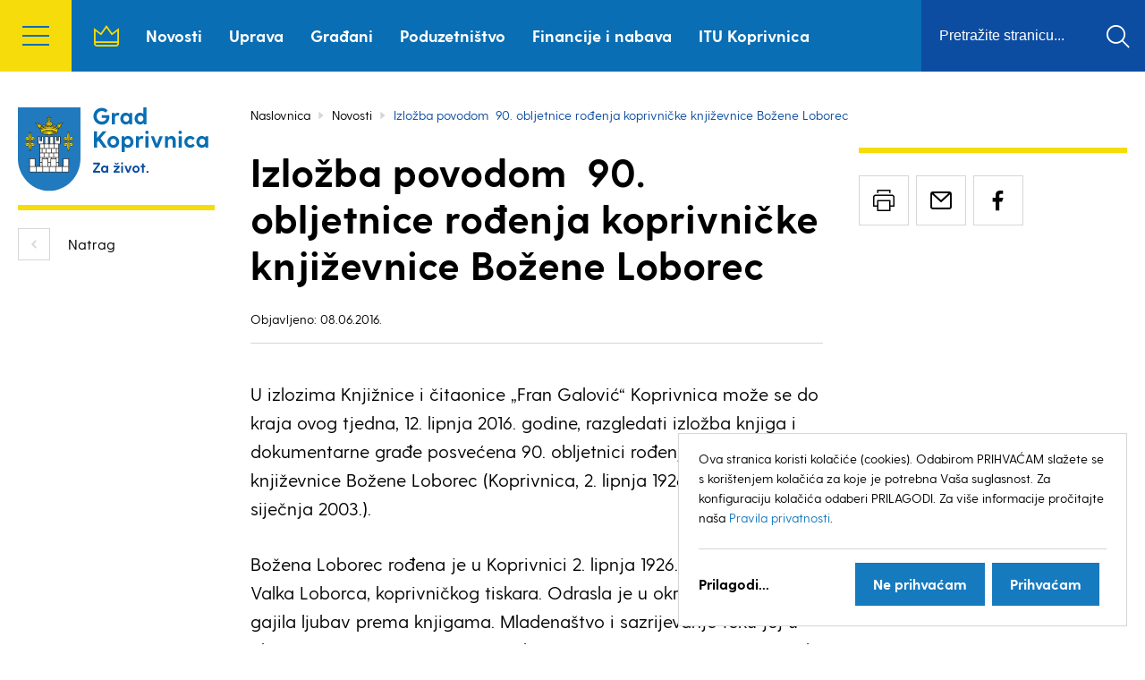

--- FILE ---
content_type: text/html; charset=UTF-8
request_url: https://koprivnica.hr/novosti/izlozba-povodom-90-obljetnice-rodenja-koprivnicke-knjizevnice-bozene-loborec/
body_size: 13699
content:
<!DOCTYPE html>
<!--[if lt IE 7]> <html class="no-js lt-ie9 lt-ie8 lt-ie7"> <![endif]-->
<!--[if IE 7]>    <html class="no-js lt-ie9 lt-ie8"> <![endif]-->
<!--[if IE 8]>    <html class="no-js lt-ie9"> <![endif]-->
<!--[if gt IE 8]><!--> <html class="no-js" lang="hr"> <!--<![endif]-->
<head>
    <meta charset="utf-8">
    <meta http-equiv="X-UA-Compatible" content="IE=edge,chrome=1">
    <meta name="viewport" content="width=device-width, initial-scale=1.0, maximum-scale=1.0, minimum-scale=1.0, user-scalable=no">
  
    <meta name='robots' content='index, follow, max-image-preview:large, max-snippet:-1, max-video-preview:-1' />
	<style>img:is([sizes="auto" i], [sizes^="auto," i]) { contain-intrinsic-size: 3000px 1500px }</style>
	
	<!-- This site is optimized with the Yoast SEO plugin v26.7 - https://yoast.com/wordpress/plugins/seo/ -->
	<title>Izložba povodom  90. obljetnice rođenja koprivničke književnice Božene Loborec - Grad Koprivnica</title>
	<link rel="canonical" href="https://koprivnica.hr/novosti/izlozba-povodom-90-obljetnice-rodenja-koprivnicke-knjizevnice-bozene-loborec/" />
	<meta property="og:locale" content="hr_HR" />
	<meta property="og:type" content="article" />
	<meta property="og:title" content="Izložba povodom  90. obljetnice rođenja koprivničke književnice Božene Loborec - Grad Koprivnica" />
	<meta property="og:description" content="U izlozima Knjižnice i čitaonice „Fran Galović“ Koprivnica može se do kraja ovog tjedna, 12. lipnja 2016. godine, razgledati izložba knjiga i dokumentarne građe posvećena 90. obljetnici rođenja koprivničke književnice Božene Loborec (Koprivnica, 2. lipnja 1926. – Koprivnica, 3. siječnja 2003.). Božena Loborec rođena je u Koprivnici 2. lipnja 1926. godine u obitelji Valka Loborca, [&hellip;]" />
	<meta property="og:url" content="https://koprivnica.hr/novosti/izlozba-povodom-90-obljetnice-rodenja-koprivnicke-knjizevnice-bozene-loborec/" />
	<meta property="og:site_name" content="Grad Koprivnica" />
	<meta property="article:published_time" content="2016-06-07T22:00:00+00:00" />
	<meta property="og:image" content="https://koprivnica.hr/wp-content/uploads/2019/11/Božena-Loborec-lijevo-na-jednom-od-planinarskih-izleta-29.8.1976.jpg" />
	<meta property="og:image:width" content="1016" />
	<meta property="og:image:height" content="693" />
	<meta property="og:image:type" content="image/jpeg" />
	<meta name="author" content="2che.com.hr" />
	<meta name="twitter:card" content="summary_large_image" />
	<meta name="twitter:label1" content="Napisao/la" />
	<meta name="twitter:data1" content="2che.com.hr" />
	<meta name="twitter:label2" content="Procijenjeno vrijeme čitanja" />
	<meta name="twitter:data2" content="3 minute" />
	<script type="application/ld+json" class="yoast-schema-graph">{"@context":"https://schema.org","@graph":[{"@type":"Article","@id":"https://koprivnica.hr/novosti/izlozba-povodom-90-obljetnice-rodenja-koprivnicke-knjizevnice-bozene-loborec/#article","isPartOf":{"@id":"https://koprivnica.hr/novosti/izlozba-povodom-90-obljetnice-rodenja-koprivnicke-knjizevnice-bozene-loborec/"},"author":{"name":"2che.com.hr","@id":"https://koprivnica.hr/#/schema/person/57a67de3ec88505098f735db411ad1b1"},"headline":"Izložba povodom  90. obljetnice rođenja koprivničke književnice Božene Loborec","datePublished":"2016-06-07T22:00:00+00:00","mainEntityOfPage":{"@id":"https://koprivnica.hr/novosti/izlozba-povodom-90-obljetnice-rodenja-koprivnicke-knjizevnice-bozene-loborec/"},"wordCount":590,"image":{"@id":"https://koprivnica.hr/novosti/izlozba-povodom-90-obljetnice-rodenja-koprivnicke-knjizevnice-bozene-loborec/#primaryimage"},"thumbnailUrl":"https://koprivnica.hr/wp-content/uploads/2019/11/Božena-Loborec-lijevo-na-jednom-od-planinarskih-izleta-29.8.1976.jpg","articleSection":["Novosti"],"inLanguage":"hr"},{"@type":"WebPage","@id":"https://koprivnica.hr/novosti/izlozba-povodom-90-obljetnice-rodenja-koprivnicke-knjizevnice-bozene-loborec/","url":"https://koprivnica.hr/novosti/izlozba-povodom-90-obljetnice-rodenja-koprivnicke-knjizevnice-bozene-loborec/","name":"Izložba povodom  90. obljetnice rođenja koprivničke književnice Božene Loborec - Grad Koprivnica","isPartOf":{"@id":"https://koprivnica.hr/#website"},"primaryImageOfPage":{"@id":"https://koprivnica.hr/novosti/izlozba-povodom-90-obljetnice-rodenja-koprivnicke-knjizevnice-bozene-loborec/#primaryimage"},"image":{"@id":"https://koprivnica.hr/novosti/izlozba-povodom-90-obljetnice-rodenja-koprivnicke-knjizevnice-bozene-loborec/#primaryimage"},"thumbnailUrl":"https://koprivnica.hr/wp-content/uploads/2019/11/Božena-Loborec-lijevo-na-jednom-od-planinarskih-izleta-29.8.1976.jpg","datePublished":"2016-06-07T22:00:00+00:00","author":{"@id":"https://koprivnica.hr/#/schema/person/57a67de3ec88505098f735db411ad1b1"},"breadcrumb":{"@id":"https://koprivnica.hr/novosti/izlozba-povodom-90-obljetnice-rodenja-koprivnicke-knjizevnice-bozene-loborec/#breadcrumb"},"inLanguage":"hr","potentialAction":[{"@type":"ReadAction","target":["https://koprivnica.hr/novosti/izlozba-povodom-90-obljetnice-rodenja-koprivnicke-knjizevnice-bozene-loborec/"]}]},{"@type":"ImageObject","inLanguage":"hr","@id":"https://koprivnica.hr/novosti/izlozba-povodom-90-obljetnice-rodenja-koprivnicke-knjizevnice-bozene-loborec/#primaryimage","url":"https://koprivnica.hr/wp-content/uploads/2019/11/Božena-Loborec-lijevo-na-jednom-od-planinarskih-izleta-29.8.1976.jpg","contentUrl":"https://koprivnica.hr/wp-content/uploads/2019/11/Božena-Loborec-lijevo-na-jednom-od-planinarskih-izleta-29.8.1976.jpg","width":1016,"height":693},{"@type":"BreadcrumbList","@id":"https://koprivnica.hr/novosti/izlozba-povodom-90-obljetnice-rodenja-koprivnicke-knjizevnice-bozene-loborec/#breadcrumb","itemListElement":[{"@type":"ListItem","position":1,"name":"Početna stranica","item":"https://koprivnica.hr/"},{"@type":"ListItem","position":2,"name":"Novosti","item":"https://koprivnica.hr/novosti/"},{"@type":"ListItem","position":3,"name":"Izložba povodom  90. obljetnice rođenja koprivničke književnice Božene Loborec"}]},{"@type":"WebSite","@id":"https://koprivnica.hr/#website","url":"https://koprivnica.hr/","name":"Grad Koprivnica","description":"","potentialAction":[{"@type":"SearchAction","target":{"@type":"EntryPoint","urlTemplate":"https://koprivnica.hr/?s={search_term_string}"},"query-input":{"@type":"PropertyValueSpecification","valueRequired":true,"valueName":"search_term_string"}}],"inLanguage":"hr"},{"@type":"Person","@id":"https://koprivnica.hr/#/schema/person/57a67de3ec88505098f735db411ad1b1","name":"2che.com.hr"}]}</script>
	<!-- / Yoast SEO plugin. -->


<link rel='dns-prefetch' href='//fonts.googleapis.com' />
<link rel="alternate" type="application/rss+xml" title="Grad Koprivnica &raquo; Kanal" href="https://koprivnica.hr/feed/" />
<link rel="alternate" type="application/rss+xml" title="Grad Koprivnica &raquo; Kanal komentara" href="https://koprivnica.hr/comments/feed/" />
<link rel='stylesheet' id='wp-block-library-css' href='https://koprivnica.hr/wp-includes/css/dist/block-library/style.min.css?ver=5a730e0187e6f4bf9c7ac08c94561ad0' type='text/css' media='all' />
<style id='classic-theme-styles-inline-css' type='text/css'>
/*! This file is auto-generated */
.wp-block-button__link{color:#fff;background-color:#32373c;border-radius:9999px;box-shadow:none;text-decoration:none;padding:calc(.667em + 2px) calc(1.333em + 2px);font-size:1.125em}.wp-block-file__button{background:#32373c;color:#fff;text-decoration:none}
</style>
<style id='global-styles-inline-css' type='text/css'>
:root{--wp--preset--aspect-ratio--square: 1;--wp--preset--aspect-ratio--4-3: 4/3;--wp--preset--aspect-ratio--3-4: 3/4;--wp--preset--aspect-ratio--3-2: 3/2;--wp--preset--aspect-ratio--2-3: 2/3;--wp--preset--aspect-ratio--16-9: 16/9;--wp--preset--aspect-ratio--9-16: 9/16;--wp--preset--color--black: #000000;--wp--preset--color--cyan-bluish-gray: #abb8c3;--wp--preset--color--white: #ffffff;--wp--preset--color--pale-pink: #f78da7;--wp--preset--color--vivid-red: #cf2e2e;--wp--preset--color--luminous-vivid-orange: #ff6900;--wp--preset--color--luminous-vivid-amber: #fcb900;--wp--preset--color--light-green-cyan: #7bdcb5;--wp--preset--color--vivid-green-cyan: #00d084;--wp--preset--color--pale-cyan-blue: #8ed1fc;--wp--preset--color--vivid-cyan-blue: #0693e3;--wp--preset--color--vivid-purple: #9b51e0;--wp--preset--gradient--vivid-cyan-blue-to-vivid-purple: linear-gradient(135deg,rgba(6,147,227,1) 0%,rgb(155,81,224) 100%);--wp--preset--gradient--light-green-cyan-to-vivid-green-cyan: linear-gradient(135deg,rgb(122,220,180) 0%,rgb(0,208,130) 100%);--wp--preset--gradient--luminous-vivid-amber-to-luminous-vivid-orange: linear-gradient(135deg,rgba(252,185,0,1) 0%,rgba(255,105,0,1) 100%);--wp--preset--gradient--luminous-vivid-orange-to-vivid-red: linear-gradient(135deg,rgba(255,105,0,1) 0%,rgb(207,46,46) 100%);--wp--preset--gradient--very-light-gray-to-cyan-bluish-gray: linear-gradient(135deg,rgb(238,238,238) 0%,rgb(169,184,195) 100%);--wp--preset--gradient--cool-to-warm-spectrum: linear-gradient(135deg,rgb(74,234,220) 0%,rgb(151,120,209) 20%,rgb(207,42,186) 40%,rgb(238,44,130) 60%,rgb(251,105,98) 80%,rgb(254,248,76) 100%);--wp--preset--gradient--blush-light-purple: linear-gradient(135deg,rgb(255,206,236) 0%,rgb(152,150,240) 100%);--wp--preset--gradient--blush-bordeaux: linear-gradient(135deg,rgb(254,205,165) 0%,rgb(254,45,45) 50%,rgb(107,0,62) 100%);--wp--preset--gradient--luminous-dusk: linear-gradient(135deg,rgb(255,203,112) 0%,rgb(199,81,192) 50%,rgb(65,88,208) 100%);--wp--preset--gradient--pale-ocean: linear-gradient(135deg,rgb(255,245,203) 0%,rgb(182,227,212) 50%,rgb(51,167,181) 100%);--wp--preset--gradient--electric-grass: linear-gradient(135deg,rgb(202,248,128) 0%,rgb(113,206,126) 100%);--wp--preset--gradient--midnight: linear-gradient(135deg,rgb(2,3,129) 0%,rgb(40,116,252) 100%);--wp--preset--font-size--small: 13px;--wp--preset--font-size--medium: 20px;--wp--preset--font-size--large: 36px;--wp--preset--font-size--x-large: 42px;--wp--preset--spacing--20: 0.44rem;--wp--preset--spacing--30: 0.67rem;--wp--preset--spacing--40: 1rem;--wp--preset--spacing--50: 1.5rem;--wp--preset--spacing--60: 2.25rem;--wp--preset--spacing--70: 3.38rem;--wp--preset--spacing--80: 5.06rem;--wp--preset--shadow--natural: 6px 6px 9px rgba(0, 0, 0, 0.2);--wp--preset--shadow--deep: 12px 12px 50px rgba(0, 0, 0, 0.4);--wp--preset--shadow--sharp: 6px 6px 0px rgba(0, 0, 0, 0.2);--wp--preset--shadow--outlined: 6px 6px 0px -3px rgba(255, 255, 255, 1), 6px 6px rgba(0, 0, 0, 1);--wp--preset--shadow--crisp: 6px 6px 0px rgba(0, 0, 0, 1);}:where(.is-layout-flex){gap: 0.5em;}:where(.is-layout-grid){gap: 0.5em;}body .is-layout-flex{display: flex;}.is-layout-flex{flex-wrap: wrap;align-items: center;}.is-layout-flex > :is(*, div){margin: 0;}body .is-layout-grid{display: grid;}.is-layout-grid > :is(*, div){margin: 0;}:where(.wp-block-columns.is-layout-flex){gap: 2em;}:where(.wp-block-columns.is-layout-grid){gap: 2em;}:where(.wp-block-post-template.is-layout-flex){gap: 1.25em;}:where(.wp-block-post-template.is-layout-grid){gap: 1.25em;}.has-black-color{color: var(--wp--preset--color--black) !important;}.has-cyan-bluish-gray-color{color: var(--wp--preset--color--cyan-bluish-gray) !important;}.has-white-color{color: var(--wp--preset--color--white) !important;}.has-pale-pink-color{color: var(--wp--preset--color--pale-pink) !important;}.has-vivid-red-color{color: var(--wp--preset--color--vivid-red) !important;}.has-luminous-vivid-orange-color{color: var(--wp--preset--color--luminous-vivid-orange) !important;}.has-luminous-vivid-amber-color{color: var(--wp--preset--color--luminous-vivid-amber) !important;}.has-light-green-cyan-color{color: var(--wp--preset--color--light-green-cyan) !important;}.has-vivid-green-cyan-color{color: var(--wp--preset--color--vivid-green-cyan) !important;}.has-pale-cyan-blue-color{color: var(--wp--preset--color--pale-cyan-blue) !important;}.has-vivid-cyan-blue-color{color: var(--wp--preset--color--vivid-cyan-blue) !important;}.has-vivid-purple-color{color: var(--wp--preset--color--vivid-purple) !important;}.has-black-background-color{background-color: var(--wp--preset--color--black) !important;}.has-cyan-bluish-gray-background-color{background-color: var(--wp--preset--color--cyan-bluish-gray) !important;}.has-white-background-color{background-color: var(--wp--preset--color--white) !important;}.has-pale-pink-background-color{background-color: var(--wp--preset--color--pale-pink) !important;}.has-vivid-red-background-color{background-color: var(--wp--preset--color--vivid-red) !important;}.has-luminous-vivid-orange-background-color{background-color: var(--wp--preset--color--luminous-vivid-orange) !important;}.has-luminous-vivid-amber-background-color{background-color: var(--wp--preset--color--luminous-vivid-amber) !important;}.has-light-green-cyan-background-color{background-color: var(--wp--preset--color--light-green-cyan) !important;}.has-vivid-green-cyan-background-color{background-color: var(--wp--preset--color--vivid-green-cyan) !important;}.has-pale-cyan-blue-background-color{background-color: var(--wp--preset--color--pale-cyan-blue) !important;}.has-vivid-cyan-blue-background-color{background-color: var(--wp--preset--color--vivid-cyan-blue) !important;}.has-vivid-purple-background-color{background-color: var(--wp--preset--color--vivid-purple) !important;}.has-black-border-color{border-color: var(--wp--preset--color--black) !important;}.has-cyan-bluish-gray-border-color{border-color: var(--wp--preset--color--cyan-bluish-gray) !important;}.has-white-border-color{border-color: var(--wp--preset--color--white) !important;}.has-pale-pink-border-color{border-color: var(--wp--preset--color--pale-pink) !important;}.has-vivid-red-border-color{border-color: var(--wp--preset--color--vivid-red) !important;}.has-luminous-vivid-orange-border-color{border-color: var(--wp--preset--color--luminous-vivid-orange) !important;}.has-luminous-vivid-amber-border-color{border-color: var(--wp--preset--color--luminous-vivid-amber) !important;}.has-light-green-cyan-border-color{border-color: var(--wp--preset--color--light-green-cyan) !important;}.has-vivid-green-cyan-border-color{border-color: var(--wp--preset--color--vivid-green-cyan) !important;}.has-pale-cyan-blue-border-color{border-color: var(--wp--preset--color--pale-cyan-blue) !important;}.has-vivid-cyan-blue-border-color{border-color: var(--wp--preset--color--vivid-cyan-blue) !important;}.has-vivid-purple-border-color{border-color: var(--wp--preset--color--vivid-purple) !important;}.has-vivid-cyan-blue-to-vivid-purple-gradient-background{background: var(--wp--preset--gradient--vivid-cyan-blue-to-vivid-purple) !important;}.has-light-green-cyan-to-vivid-green-cyan-gradient-background{background: var(--wp--preset--gradient--light-green-cyan-to-vivid-green-cyan) !important;}.has-luminous-vivid-amber-to-luminous-vivid-orange-gradient-background{background: var(--wp--preset--gradient--luminous-vivid-amber-to-luminous-vivid-orange) !important;}.has-luminous-vivid-orange-to-vivid-red-gradient-background{background: var(--wp--preset--gradient--luminous-vivid-orange-to-vivid-red) !important;}.has-very-light-gray-to-cyan-bluish-gray-gradient-background{background: var(--wp--preset--gradient--very-light-gray-to-cyan-bluish-gray) !important;}.has-cool-to-warm-spectrum-gradient-background{background: var(--wp--preset--gradient--cool-to-warm-spectrum) !important;}.has-blush-light-purple-gradient-background{background: var(--wp--preset--gradient--blush-light-purple) !important;}.has-blush-bordeaux-gradient-background{background: var(--wp--preset--gradient--blush-bordeaux) !important;}.has-luminous-dusk-gradient-background{background: var(--wp--preset--gradient--luminous-dusk) !important;}.has-pale-ocean-gradient-background{background: var(--wp--preset--gradient--pale-ocean) !important;}.has-electric-grass-gradient-background{background: var(--wp--preset--gradient--electric-grass) !important;}.has-midnight-gradient-background{background: var(--wp--preset--gradient--midnight) !important;}.has-small-font-size{font-size: var(--wp--preset--font-size--small) !important;}.has-medium-font-size{font-size: var(--wp--preset--font-size--medium) !important;}.has-large-font-size{font-size: var(--wp--preset--font-size--large) !important;}.has-x-large-font-size{font-size: var(--wp--preset--font-size--x-large) !important;}
:where(.wp-block-post-template.is-layout-flex){gap: 1.25em;}:where(.wp-block-post-template.is-layout-grid){gap: 1.25em;}
:where(.wp-block-columns.is-layout-flex){gap: 2em;}:where(.wp-block-columns.is-layout-grid){gap: 2em;}
:root :where(.wp-block-pullquote){font-size: 1.5em;line-height: 1.6;}
</style>
<link rel='stylesheet' id='Grid-css' href='https://koprivnica.hr/wp-content/themes/grad-koprivnica/css/grid.min.css?ver=1696586076' type='text/css' media='all' />
<link rel='stylesheet' id='Base-css' href='https://koprivnica.hr/wp-content/themes/grad-koprivnica/css/styles.min.css?ver=1737449867' type='text/css' media='all' />
<link rel='stylesheet' id='Fonts-css' href='https://fonts.googleapis.com/css?family=Roboto:400,700|Titillium+Web:400,700&#038;subset=latin-ext' type='text/css' media='all' />
<script type="text/javascript" src="https://koprivnica.hr/wp-content/themes/grad-koprivnica/js/libs/modernizr-3.6.0.min.js?ver=3.6.0" id="Modernizr-js"></script>
<script type="text/javascript" src="https://koprivnica.hr/wp-content/themes/grad-koprivnica/js/libs/jquery-3.3.1.min.js?ver=3.3.1" id="Jquery-js"></script>
<script type="text/javascript" src="https://koprivnica.hr/wp-content/themes/grad-koprivnica/js/config.js?ver=1768798030" id="klaroConfig-js"></script>
<script type="text/javascript" src="https://koprivnica.hr/wp-content/themes/grad-koprivnica/js/libs/klaro-no-translations-no-css.js?ver=0.7.18" id="klaro-js"></script>
<link rel="https://api.w.org/" href="https://koprivnica.hr/wp-json/" /><link rel="alternate" title="JSON" type="application/json" href="https://koprivnica.hr/wp-json/wp/v2/posts/21823" /><link rel="alternate" title="oEmbed (JSON)" type="application/json+oembed" href="https://koprivnica.hr/wp-json/oembed/1.0/embed?url=https%3A%2F%2Fkoprivnica.hr%2Fnovosti%2Fizlozba-povodom-90-obljetnice-rodenja-koprivnicke-knjizevnice-bozene-loborec%2F" />
<link rel="alternate" title="oEmbed (XML)" type="text/xml+oembed" href="https://koprivnica.hr/wp-json/oembed/1.0/embed?url=https%3A%2F%2Fkoprivnica.hr%2Fnovosti%2Fizlozba-povodom-90-obljetnice-rodenja-koprivnicke-knjizevnice-bozene-loborec%2F&#038;format=xml" />
<script type="text/javascript">
(function(url){
	if(/(?:Chrome\/26\.0\.1410\.63 Safari\/537\.31|WordfenceTestMonBot)/.test(navigator.userAgent)){ return; }
	var addEvent = function(evt, handler) {
		if (window.addEventListener) {
			document.addEventListener(evt, handler, false);
		} else if (window.attachEvent) {
			document.attachEvent('on' + evt, handler);
		}
	};
	var removeEvent = function(evt, handler) {
		if (window.removeEventListener) {
			document.removeEventListener(evt, handler, false);
		} else if (window.detachEvent) {
			document.detachEvent('on' + evt, handler);
		}
	};
	var evts = 'contextmenu dblclick drag dragend dragenter dragleave dragover dragstart drop keydown keypress keyup mousedown mousemove mouseout mouseover mouseup mousewheel scroll'.split(' ');
	var logHuman = function() {
		if (window.wfLogHumanRan) { return; }
		window.wfLogHumanRan = true;
		var wfscr = document.createElement('script');
		wfscr.type = 'text/javascript';
		wfscr.async = true;
		wfscr.src = url + '&r=' + Math.random();
		(document.getElementsByTagName('head')[0]||document.getElementsByTagName('body')[0]).appendChild(wfscr);
		for (var i = 0; i < evts.length; i++) {
			removeEvent(evts[i], logHuman);
		}
	};
	for (var i = 0; i < evts.length; i++) {
		addEvent(evts[i], logHuman);
	}
})('//koprivnica.hr/?wordfence_lh=1&hid=4C28FD50582AFFAAD664BE0711DFFE3B');
</script><link rel="icon" href="https://koprivnica.hr/wp-content/uploads/2019/11/cropped-favicon_512-150x150.jpg" sizes="32x32" />
<link rel="icon" href="https://koprivnica.hr/wp-content/uploads/2019/11/cropped-favicon_512-300x300.jpg" sizes="192x192" />
<link rel="apple-touch-icon" href="https://koprivnica.hr/wp-content/uploads/2019/11/cropped-favicon_512-300x300.jpg" />
<meta name="msapplication-TileImage" content="https://koprivnica.hr/wp-content/uploads/2019/11/cropped-favicon_512-300x300.jpg" />

    <script data-type="application/javascript" type="text/plain" data-name="google-analytics">
    (function(i,s,o,g,r,a,m){i['GoogleAnalyticsObject']=r;i[r]=i[r]||function(){
    	(i[r].q=i[r].q||[]).push(arguments)},i[r].l=1*new Date();a=s.createElement(o),
    	m=s.getElementsByTagName(o)[0];a.async=1;a.src=g;m.parentNode.insertBefore(a,m)
    })(window,document,'script','https://www.google-analytics.com/analytics.js','ga');
      ga('create', 'UA-386903-30', 'auto');
      ga('send', 'pageview');
    </script>
</head>

<body class="wp-singular post-template-default single single-post postid-21823 single-format-standard wp-theme-grad-koprivnica">
    <header class="header">
	<div class="header__inner">
		<button class="header__hamburger"><span>menu</span></button>

		<div class="side_menu">
			<div class="level1"><ul class="menu"><li class="menu__item"><a class="menu__link no-submenu" href="https://koprivnica.hr/">Naslovnica</a></li><li class="menu__item"><a class="menu__link" data-submenu="134" href="#">Koprivnica</a></li><li class="menu__item"><a class="menu__link" data-submenu="169" href="https://koprivnica.hr/uprava/">Uprava</a></li><li class="menu__item"><a class="menu__link" data-submenu="203" href="https://koprivnica.hr/gradani/">Građani</a></li><li class="menu__item"><a class="menu__link" data-submenu="204" href="https://koprivnica.hr/financije-i-nabava/">Financije i nabava</a></li><li class="menu__item"><a class="menu__link" data-submenu="581" href="https://koprivnica.hr/turizam/">Turizam</a></li><li class="menu__item"><a class="menu__link" data-submenu="593" href="https://koprivnica.hr/zastita-i-spasavanje/">Zaštita i spašavanje</a></li><li class="menu__item"><a class="menu__link no-submenu" href="https://koprivnica.hr/novosti/">Novosti</a></li><li class="menu__item"><a class="menu__link no-submenu" href="/javni-pozivi-i-natjecaji/">Javni pozivi i natječaji</a></li><li class="menu__item"><a class="menu__link" data-submenu="597" href="https://koprivnica.hr/informacije-i-vidljivost/">Informacije i vidljivost</a></li><li class="menu__item"><a class="menu__link" data-submenu="787" href="https://koprivnica.hr/poduzetnistvo/">Poduzetništvo</a></li><li class="menu__item"><a class="menu__link" data-submenu="798" href="https://koprivnica.hr/projekti-i-europski-poslovi/">Projekti i europski poslovi</a></li><li class="menu__item"><a class="menu__link" data-submenu="92704" href="https://koprivnica.hr/civilna-zastita/">Civilna zaštita</a></li><li class="menu__item"><a class="menu__link no-submenu" href="https://koprivnica.hr/itu/itu-koprivnica/">ITU Koprivnica</a></li><li class="menu__item"><a class="menu__link no-submenu" href="/dogadanja/">Kalendar događanja</a></li><li class="menu__item"><a class="menu__link" data-submenu="954" href="https://koprivnica.hr/vazni-dokumenti/">Važni dokumenti</a></li><li class="menu__item"><a class="menu__link no-submenu" href="https://koprivnica.hr/jedinstveni-digitalni-pristupnik/">Jedinstveni digitalni pristupnik</a></li><li class="menu__item"><a class="menu__link no-submenu" href="https://koprivnica.hr/kontakt/">Kontakt</a></li></ul></div><div class="level2" id="submenu_134">
                    <div class="top">
                        <a href="#" class="back" data-id="0">Natrag</a>
                        <h3 class="heading">Koprivnica</h3>
                    </div>
                <ul class="menu"><li class="menu__item"><a class="menu__link no-submenu" href="https://koprivnica.hr/koprivnica/statut-grada-koprivnice/">Statut Grada Koprivnice</a></li><li class="menu__item"><a class="menu__link no-submenu" href="https://koprivnica.hr/koprivnica/povijest-grada/">Povijest Grada</a></li><li class="menu__item"><a class="menu__link no-submenu" href="https://koprivnica.hr/koprivnica/grb-i-zastava/">Grb i zastava</a></li><li class="menu__item"><a class="menu__link no-submenu" href="https://koprivnica.hr/koprivnica/javna-priznanja-i-nagrade/">Javna priznanja i nagrade</a></li><li class="menu__item"><a class="menu__link no-submenu" href="https://koprivnica.hr/koprivnica/dan-grada-koprivnice/">Dan Grada Koprivnice</a></li><li class="menu__item"><a class="menu__link no-submenu" href="https://koprivnica.hr/koprivnica/gradovi-prijatelji/">Gradovi prijatelji</a></li><li class="menu__item"><a class="menu__link no-submenu" href="https://koprivnica.hr/koprivnica/grad-prijatelj-djece/">Grad – prijatelj djece</a></li><li class="menu__item"><a class="menu__link no-submenu" href="https://koprivnica.hr/koprivnica/koprivnicki-godisnjak/">Koprivnički godišnjak</a></li><li class="menu__item"><a class="menu__link no-submenu" href="https://koprivnica.hr/koprivnica/web-kamera/">Web kamera</a></li></ul></div><div class="level2" id="submenu_169">
                    <div class="top">
                        <a href="#" class="back" data-id="0">Natrag</a>
                        <h3 class="heading">Uprava</h3>
                    </div>
                <ul class="menu"><li class="menu__item"><a class="menu__link" data-submenu="219" href="https://koprivnica.hr/uprava/gradonacelnik/gradonacelnik/">Gradonačelnik</a></li><li class="menu__item"><a class="menu__link" data-submenu="106417" href="https://koprivnica.hr/uprava/gradsko-vijece/sastav-gradskog-vijeca-mandat-2025-2029/">Gradsko vijeće</a></li><li class="menu__item"><a class="menu__link" data-submenu="521" href="https://koprivnica.hr/uprava/gradska-uprava/sluzba-ureda-gradonacelnika/">Gradska uprava</a></li><li class="menu__item"><a class="menu__link" data-submenu="527" href="https://koprivnica.hr/uprava/mjesna-samouprava/mjesna-samouprava/">Mjesna samouprava</a></li></ul></div><div class="level2" id="submenu_219">
                    <div class="top">
                        <a href="#" class="back" data-id="169">Natrag</a>
                        <h3 class="heading">Gradonačelnik</h3>
                    </div>
                <ul class="menu"><li class="menu__item"><a class="menu__link no-submenu" href="https://koprivnica.hr/uprava/gradonacelnik/gradonacelnik/">Gradonačelnik</a></li><li class="menu__item"><a class="menu__link no-submenu" href="https://koprivnica.hr/uprava/gradonacelnik/zamjenice-gradonacelnika/">Zamjenica gradonačelnika</a></li><li class="menu__item"><a class="menu__link no-submenu" href="https://koprivnica.hr/uprava/gradonacelnik/radna-tijela-gradonacelnika/">Radna tijela gradonačelnika</a></li><li class="menu__item"><a class="menu__link no-submenu" href="https://koprivnica.hr/uprava/gradonacelnik/sjednice-radnih-tijela/">Sjednice radnih tijela</a></li><li class="menu__item"><a class="menu__link no-submenu" href="https://koprivnica.hr/uprava/gradonacelnik/akti-gradonacelnika/">Akti gradonačelnika</a></li></ul></div><div class="level2" id="submenu_106417">
                    <div class="top">
                        <a href="#" class="back" data-id="169">Natrag</a>
                        <h3 class="heading">Gradsko vijeće</h3>
                    </div>
                <ul class="menu"><li class="menu__item"><a class="menu__link no-submenu" href="https://koprivnica.hr/uprava/gradsko-vijece/sastav-gradskog-vijeca-mandat-2025-2029/">Sastav Gradskog vijeća: Mandat 2025. – 2029.</a></li><li class="menu__item"><a class="menu__link no-submenu" href="https://koprivnica.hr/uprava/gradsko-vijece/djelokrug-rada/">Djelokrug rada</a></li><li class="menu__item"><a class="menu__link no-submenu" href="https://koprivnica.hr/uprava/gradsko-vijece/poslovnik-gradskog-vijeca/">Poslovnik Gradskog vijeća</a></li><li class="menu__item"><a class="menu__link no-submenu" href="https://koprivnica.hr/uprava/gradsko-vijece/sjednice-gradskog-vijeca/">Sjednice Gradskog vijeća</a></li><li class="menu__item"><a class="menu__link no-submenu" href="https://koprivnica.hr/uprava/gradsko-vijece/radna-tijela-gradskog-vijeca-mandat-2025-2029-2/">Radna tijela Gradskog vijeća – Mandat 2025. – 2029.</a></li><li class="menu__item"><a class="menu__link no-submenu" href="https://koprivnica.hr/uprava/gradsko-vijece/sjednice-radnih-tijela/">Sjednice radnih tijela</a></li><li class="menu__item"><a class="menu__link no-submenu" href="https://koprivnica.hr/uprava/gradsko-vijece/djecje-gradsko-vijece/">Dječje Gradsko vijeće</a></li><li class="menu__item"><a class="menu__link no-submenu" href="https://koprivnica.hr/uprava/gradsko-vijece/savjet-mladih-grada-koprivnice/">Savjet mladih Grada Koprivnice</a></li><li class="menu__item"><a class="menu__link no-submenu" href="https://koprivnica.hr/uprava/gradsko-vijece/glasnik-grada-koprivnice/">Glasnik Grada Koprivnice</a></li><li class="menu__item"><a class="menu__link no-submenu" href="https://koprivnica.hr/uprava/gradsko-vijece/arhiva/">Arhiva</a></li></ul></div><div class="level2" id="submenu_521">
                    <div class="top">
                        <a href="#" class="back" data-id="169">Natrag</a>
                        <h3 class="heading">Gradska uprava</h3>
                    </div>
                <ul class="menu"><li class="menu__item"><a class="menu__link no-submenu" href="https://koprivnica.hr/uprava/gradska-uprava/sluzba-ureda-gradonacelnika/">Služba ureda gradonačelnika</a></li><li class="menu__item"><a class="menu__link no-submenu" href="https://koprivnica.hr/uprava/gradska-uprava/upravni-odjel-za-poslove-gradskog-vijeca-i-opce-poslove/">Upravni odjel za poslove Gradskog vijeća i pravne poslove</a></li><li class="menu__item"><a class="menu__link no-submenu" href="https://koprivnica.hr/uprava/gradska-uprava/upravni-odjel-za-financije-gospodarstvo-i-europske-poslove/">Upravni odjel za financije, gospodarstvo i europske poslove</a></li><li class="menu__item"><a class="menu__link no-submenu" href="https://koprivnica.hr/uprava/gradska-uprava/upravni-odjel-za-drustvene-djelatnosti/">Upravni odjel za društvene djelatnosti</a></li><li class="menu__item"><a class="menu__link no-submenu" href="https://koprivnica.hr/uprava/gradska-uprava/upravni-odjel-za-prostorno-uredenje/">Upravni odjel za prostorno uređenje i zaštitu okoliša</a></li><li class="menu__item"><a class="menu__link no-submenu" href="https://koprivnica.hr/uprava/gradska-uprava/upravni-odjel-za-izgradnju-grada-upravljanje-nekretninama-i-komunalno-gospodarstvo/">Upravni odjel za izgradnju grada i komunalno gospodarstvo</a></li><li class="menu__item"><a class="menu__link no-submenu" href="https://koprivnica.hr/uprava/gradska-uprava/jedinica-za-unutarnju-reviziju/">Služba za unutarnju reviziju</a></li><li class="menu__item"><a class="menu__link no-submenu" href="https://koprivnica.hr/uprava/gradska-uprava/osoba-zaduzena-za-nepravilnosti/">Osoba zadužena za nepravilnosti</a></li><li class="menu__item"><a class="menu__link no-submenu" href="https://koprivnica.hr/uprava/gradska-uprava/povjerenik-za-etiku/">Povjerenik za etiku</a></li></ul></div><div class="level2" id="submenu_527">
                    <div class="top">
                        <a href="#" class="back" data-id="169">Natrag</a>
                        <h3 class="heading">Mjesna samouprava</h3>
                    </div>
                <ul class="menu"><li class="menu__item"><a class="menu__link no-submenu" href="https://koprivnica.hr/uprava/mjesna-samouprava/mjesna-samouprava/">Mjesna samouprava</a></li><li class="menu__item"><a class="menu__link no-submenu" href="https://koprivnica.hr/uprava/mjesna-samouprava/clanovi-vijeca-mjesnih-odbora/">Članovi vijeća mjesnih odbora</a></li></ul></div><div class="level2" id="submenu_203">
                    <div class="top">
                        <a href="#" class="back" data-id="0">Natrag</a>
                        <h3 class="heading">Građani</h3>
                    </div>
                <ul class="menu"><li class="menu__item"><a class="menu__link" data-submenu="236" href="https://koprivnica.hr/gradani/socijalna-skrb/socijalni-program/">Socijalna skrb</a></li><li class="menu__item"><a class="menu__link" data-submenu="94515" href="https://koprivnica.hr/gradani/demografske-mjere/">Demografske mjere</a></li><li class="menu__item"><a class="menu__link" data-submenu="252" href="https://koprivnica.hr/gradani/odgoj-i-obrazovanje/djecji-vrtici/">Odgoj i obrazovanje</a></li><li class="menu__item"><a class="menu__link" data-submenu="256" href="https://koprivnica.hr/gradani/kultura/knjiznica-i-citaonica-fran-galovic-koprivnica/">Kultura</a></li><li class="menu__item"><a class="menu__link" data-submenu="46826" href="https://koprivnica.hr/gradani/kvaliteta-zivota/">Kvaliteta života</a></li><li class="menu__item"><a class="menu__link" data-submenu="273" href="https://koprivnica.hr/gradani/sport/zajednica-sportskih-udruga-grada-koprivnice/">Sport</a></li><li class="menu__item"><a class="menu__link" data-submenu="278" href="https://koprivnica.hr/gradani/komunalno-gospodarstvo/komunalno-redarstvo/">Komunalno gospodarstvo</a></li><li class="menu__item"><a class="menu__link" data-submenu="284" href="https://koprivnica.hr/gradani/prostorno-uredenje/prostorni-planovi/">Prostorno uređenje</a></li><li class="menu__item"><a class="menu__link" data-submenu="43981" href="https://koprivnica.hr/gradani/izgradnja-grada/">Izgradnja grada</a></li><li class="menu__item"><a class="menu__link" data-submenu="297" href="https://koprivnica.hr/gradani/udruge/o-udrugama/">Udruge</a></li><li class="menu__item"><a class="menu__link" data-submenu="300" href="https://koprivnica.hr/gradani/nacionalne-manjine/nacionalne-manjine/">Nacionalne manjine</a></li><li class="menu__item"><a class="menu__link no-submenu" href="https://koprivnica.hr/gradani/osobe-s-invaliditetom-djeca-s-teskocama-u-razvoju/">Osobe s invaliditetom/djeca s teškoćama u razvoju</a></li></ul></div><div class="level2" id="submenu_236">
                    <div class="top">
                        <a href="#" class="back" data-id="203">Natrag</a>
                        <h3 class="heading">Socijalna skrb</h3>
                    </div>
                <ul class="menu"><li class="menu__item"><a class="menu__link no-submenu" href="https://koprivnica.hr/gradani/socijalna-skrb/socijalni-program/">Socijalni program</a></li><li class="menu__item"><a class="menu__link no-submenu" href="https://koprivnica.hr/gradani/socijalna-skrb/gradsko-drustvo-crvenog-kriza-koprivnica/">Gradsko društvo Crvenog križa Koprivnica</a></li><li class="menu__item"><a class="menu__link no-submenu" href="https://koprivnica.hr/gradani/socijalna-skrb/obrasci-i-zahtjevi/">Obrasci i zahtjevi</a></li></ul></div><div class="level2" id="submenu_94515">
                    <div class="top">
                        <a href="#" class="back" data-id="203">Natrag</a>
                        <h3 class="heading">Demografske mjere</h3>
                    </div>
                <ul class="menu"><li class="menu__item"><a class="menu__link no-submenu" href="https://koprivnica.hr/gradani/demografske-mjere/pomoc-za-opremu-djeteta/">Pomoć Grada Koprivnice za opremu djeteta</a></li><li class="menu__item"><a class="menu__link no-submenu" href="https://koprivnica.hr/gradani/demografske-mjere/sufinanciranje-troskova-postupka-medicinski-pomognute-oplodnje/">Sufinanciranje troškova postupka medicinski pomognute oplodnje</a></li></ul></div><div class="level2" id="submenu_252">
                    <div class="top">
                        <a href="#" class="back" data-id="203">Natrag</a>
                        <h3 class="heading">Odgoj i obrazovanje</h3>
                    </div>
                <ul class="menu"><li class="menu__item"><a class="menu__link no-submenu" href="https://koprivnica.hr/gradani/odgoj-i-obrazovanje/djecji-vrtici/">Dječji vrtići</a></li><li class="menu__item"><a class="menu__link no-submenu" href="https://koprivnica.hr/gradani/odgoj-i-obrazovanje/obrti-za-cuvanje-djece/">Obrti za čuvanje djece</a></li><li class="menu__item"><a class="menu__link no-submenu" href="https://koprivnica.hr/gradani/odgoj-i-obrazovanje/osnovne-skole/">Osnovne škole</a></li><li class="menu__item"><a class="menu__link no-submenu" href="https://koprivnica.hr/gradani/odgoj-i-obrazovanje/srednje-skole/">Srednje škole</a></li><li class="menu__item"><a class="menu__link no-submenu" href="https://koprivnica.hr/gradani/odgoj-i-obrazovanje/pucko-otvoreno-uciliste/">Pučko otvoreno učilište Koprivnica</a></li><li class="menu__item"><a class="menu__link no-submenu" href="https://koprivnica.hr/gradani/odgoj-i-obrazovanje/sveuciliste-sjever/">Sveučilište Sjever</a></li><li class="menu__item"><a class="menu__link no-submenu" href="https://koprivnica.hr/gradani/odgoj-i-obrazovanje/stipendije/">Studentske stipendije Grada Koprivnice</a></li><li class="menu__item"><a class="menu__link no-submenu" href="https://koprivnica.hr/gradani/odgoj-i-obrazovanje/umjetnicka-skola-fortunat-pintaric/">Umjetnička škola Fortunat Pintarić</a></li><li class="menu__item"><a class="menu__link no-submenu" href="https://koprivnica.hr/gradani/odgoj-i-obrazovanje/centar-za-odgoj-obrazovanje-i-rehabilitaciju-podravsko-sunce/">Centar za odgoj, obrazovanje i rehabilitaciju Podravsko sunce</a></li><li class="menu__item"><a class="menu__link no-submenu" href="https://koprivnica.hr/gradani/odgoj-i-obrazovanje/programi-javnih-potreba/">Programi javnih potreba</a></li><li class="menu__item"><a class="menu__link no-submenu" href="https://koprivnica.hr/gradani/odgoj-i-obrazovanje/obrasci-i-zahtjevi/">Obrasci i zahtjevi</a></li></ul></div><div class="level2" id="submenu_256">
                    <div class="top">
                        <a href="#" class="back" data-id="203">Natrag</a>
                        <h3 class="heading">Kultura</h3>
                    </div>
                <ul class="menu"><li class="menu__item"><a class="menu__link no-submenu" href="https://koprivnica.hr/gradani/kultura/knjiznica-i-citaonica-fran-galovic-koprivnica/">Knjižnica i čitaonica „Fran Galović“ Koprivnica</a></li><li class="menu__item"><a class="menu__link no-submenu" href="https://koprivnica.hr/gradani/kultura/muzej-grada-koprivnice/">Muzej grada Koprivnice</a></li><li class="menu__item"><a class="menu__link no-submenu" href="https://koprivnica.hr/gradani/kultura/ostali-muzeji-i-galerije/">Ostali muzeji i galerije</a></li><li class="menu__item"><a class="menu__link no-submenu" href="https://koprivnica.hr/gradani/kultura/manifestacije/">Manifestacije</a></li><li class="menu__item"><a class="menu__link no-submenu" href="https://koprivnica.hr/gradani/kultura/pucko-otvoreno-uciliste-koprivnica/">Pučko otvoreno učilište Koprivnica</a></li><li class="menu__item"><a class="menu__link no-submenu" href="https://koprivnica.hr/gradani/kultura/kino-velebit/">Kino Velebit</a></li><li class="menu__item"><a class="menu__link no-submenu" href="https://koprivnica.hr/gradani/kultura/dvorana-domoljub/">Dvorana Domoljub</a></li><li class="menu__item"><a class="menu__link no-submenu" href="https://koprivnica.hr/gradani/kultura/kulturna-bastina/">Kulturna baština</a></li><li class="menu__item"><a class="menu__link no-submenu" href="https://koprivnica.hr/gradani/kultura/kreativni-gradovi-hrvatske/">Kreativni gradovi Hrvatske</a></li><li class="menu__item"><a class="menu__link no-submenu" href="https://koprivnica.hr/gradani/kultura/zajednica-tehnicke-kulture-grada-koprivnice/">Zajednica tehničke kulture grada Koprivnice</a></li><li class="menu__item"><a class="menu__link no-submenu" href="https://koprivnica.hr/gradani/kultura/umjetnicka-organizacija-ludens-teatar/">Umjetnička organizacija Ludens teatar</a></li><li class="menu__item"><a class="menu__link no-submenu" href="https://koprivnica.hr/gradani/kultura/program-javnih-potreba-u-kulturi-grada-koprivnice/">Program javnih potreba u kulturi i turizmu Grada Koprivnice</a></li><li class="menu__item"><a class="menu__link no-submenu" href="https://koprivnica.hr/gradani/kultura/obrasci-i-zahtjevi/">Obrasci i zahtjevi</a></li></ul></div><div class="level2" id="submenu_46826">
                    <div class="top">
                        <a href="#" class="back" data-id="203">Natrag</a>
                        <h3 class="heading">Kvaliteta života</h3>
                    </div>
                <ul class="menu"><li class="menu__item"><a class="menu__link no-submenu" href="https://koprivnica.hr/gradani/kvaliteta-zivota/grad-koprivnica-prijatelj-djece/">Grad Koprivnica prijatelj djece</a></li><li class="menu__item"><a class="menu__link no-submenu" href="https://koprivnica.hr/gradani/kvaliteta-zivota/jednokratne-financijske-i-nefinancijske-donacije-fizickim-osobama/">Jednokratne financijske i nefinancijske donacije fizičkim osobama</a></li><li class="menu__item"><a class="menu__link no-submenu" href="https://koprivnica.hr/gradani/kvaliteta-zivota/prigodno-darivanje-djece-i-umirovljenika/">Darivanje djece i umirovljenika</a></li><li class="menu__item"><a class="menu__link no-submenu" href="https://koprivnica.hr/gradani/kvaliteta-zivota/prijevoz-zeljeznicom-studenata/">Prijevoz željeznicom studenata</a></li></ul></div><div class="level2" id="submenu_273">
                    <div class="top">
                        <a href="#" class="back" data-id="203">Natrag</a>
                        <h3 class="heading">Sport</h3>
                    </div>
                <ul class="menu"><li class="menu__item"><a class="menu__link no-submenu" href="https://koprivnica.hr/gradani/sport/zajednica-sportskih-udruga-grada-koprivnice/">Zajednica športskih udruga Grada Koprivnice</a></li><li class="menu__item"><a class="menu__link no-submenu" href="https://koprivnica.hr/gradani/sport/sportski-objekti/">Sportski objekti</a></li><li class="menu__item"><a class="menu__link no-submenu" href="https://koprivnica.hr/gradani/sport/sportski-klubovi/">Sportski klubovi</a></li><li class="menu__item"><a class="menu__link no-submenu" href="https://koprivnica.hr/gradani/sport/program-javnih-potreba-u-sportu-grada-koprivnice/">Program javnih potreba u sportu Grada Koprivnice</a></li></ul></div><div class="level2" id="submenu_278">
                    <div class="top">
                        <a href="#" class="back" data-id="203">Natrag</a>
                        <h3 class="heading">Komunalno gospodarstvo</h3>
                    </div>
                <ul class="menu"><li class="menu__item"><a class="menu__link no-submenu" href="https://koprivnica.hr/gradani/komunalno-gospodarstvo/komunalno-redarstvo/">Komunalno redarstvo</a></li><li class="menu__item"><a class="menu__link no-submenu" href="https://koprivnica.hr/gradani/komunalno-gospodarstvo/prijava-komunalnih-problema-gradsko-oko/">Prijava komunalnih problema – Gradsko oko</a></li></ul></div><div class="level2" id="submenu_284">
                    <div class="top">
                        <a href="#" class="back" data-id="203">Natrag</a>
                        <h3 class="heading">Prostorno uređenje</h3>
                    </div>
                <ul class="menu"><li class="menu__item"><a class="menu__link no-submenu" href="https://koprivnica.hr/gradani/prostorno-uredenje/prostorni-planovi/">Prostorni planovi</a></li><li class="menu__item"><a class="menu__link no-submenu" href="https://koprivnica.hr/gradani/prostorno-uredenje/dozvole-i-ostali-akti/">Dozvole i ostali akti</a></li><li class="menu__item"><a class="menu__link no-submenu" href="https://koprivnica.hr/gradani/prostorno-uredenje/legalizacija/">Legalizacija</a></li><li class="menu__item"><a class="menu__link no-submenu" href="https://koprivnica.hr/gradani/prostorno-uredenje/javnopravna-tijela/">Javnopravna tijela</a></li><li class="menu__item"><a class="menu__link no-submenu" href="https://koprivnica.hr/gradani/prostorno-uredenje/obrasci-i-zahtjevi/">Obrasci i zahtjevi</a></li></ul></div><div class="level2" id="submenu_43981">
                    <div class="top">
                        <a href="#" class="back" data-id="203">Natrag</a>
                        <h3 class="heading">Izgradnja grada</h3>
                    </div>
                <ul class="menu"><li class="menu__item"><a class="menu__link no-submenu" href="https://koprivnica.hr/gradani/izgradnja-grada/obrasci-i-zahtjevi/">Obrasci i zahtjevi</a></li></ul></div><div class="level2" id="submenu_297">
                    <div class="top">
                        <a href="#" class="back" data-id="203">Natrag</a>
                        <h3 class="heading">Udruge</h3>
                    </div>
                <ul class="menu"><li class="menu__item"><a class="menu__link no-submenu" href="https://koprivnica.hr/gradani/udruge/o-udrugama/">O udrugama</a></li><li class="menu__item"><a class="menu__link no-submenu" href="https://koprivnica.hr/gradani/udruge/popis-udruga/">Popis udruga</a></li><li class="menu__item"><a class="menu__link no-submenu" href="https://koprivnica.hr/gradani/udruge/program-javnih-potreba-u-podrucju-djelovanja-udruga-gradana/">Program javnih potreba u području djelovanja udruga građana</a></li><li class="menu__item"><a class="menu__link no-submenu" href="https://koprivnica.hr/gradani/udruge/obrasci-i-zahtjevi/">Obrasci i zahtjevi</a></li><li class="menu__item"><a class="menu__link no-submenu" href="https://koprivnica.hr/gradani/udruge/financiranje-programa-i-projekata-udruga-gradana/">Financiranje programa i projekata udruga građana</a></li><li class="menu__item"><a class="menu__link no-submenu" href="https://koprivnica.hr/gradani/udruge/volonterski-centar-koprivnice/">Volonterski centar Koprivnice</a></li></ul></div><div class="level2" id="submenu_300">
                    <div class="top">
                        <a href="#" class="back" data-id="203">Natrag</a>
                        <h3 class="heading">Nacionalne manjine</h3>
                    </div>
                <ul class="menu"><li class="menu__item"><a class="menu__link no-submenu" href="https://koprivnica.hr/gradani/nacionalne-manjine/nacionalne-manjine/">Nacionalne manjine</a></li><li class="menu__item"><a class="menu__link no-submenu" href="https://koprivnica.hr/gradani/nacionalne-manjine/vijece-srpske-nacionalne-manjine/">Vijeće srpske nacionalne manjine</a></li><li class="menu__item"><a class="menu__link no-submenu" href="https://koprivnica.hr/gradani/nacionalne-manjine/predstavnici-nacionalnih-manjina/">Predstavnici nacionalnih manjina</a></li></ul></div><div class="level2" id="submenu_204">
                    <div class="top">
                        <a href="#" class="back" data-id="0">Natrag</a>
                        <h3 class="heading">Financije i nabava</h3>
                    </div>
                <ul class="menu"><li class="menu__item"><a class="menu__link" data-submenu="540" href="https://koprivnica.hr/financije-i-nabava/gradski-proracun/o-proracunu/">Gradski proračun</a></li><li class="menu__item"><a class="menu__link" data-submenu="541" href="https://koprivnica.hr/financije-i-nabava/nabava-2/plan-nabave/">Nabava</a></li><li class="menu__item"><a class="menu__link" data-submenu="542" href="https://koprivnica.hr/financije-i-nabava/porez/mjesecno-izvjesce-o-obracunu-i-uplati-poreza-na-potrosnju/">Porez</a></li></ul></div><div class="level2" id="submenu_540">
                    <div class="top">
                        <a href="#" class="back" data-id="204">Natrag</a>
                        <h3 class="heading">Gradski proračun</h3>
                    </div>
                <ul class="menu"><li class="menu__item"><a class="menu__link no-submenu" href="https://koprivnica.hr/financije-i-nabava/gradski-proracun/o-proracunu/">O proračunu</a></li><li class="menu__item"><a class="menu__link no-submenu" href="https://koprivnica.hr/financije-i-nabava/gradski-proracun/proracun-u-malom/">Proračun u malom</a></li><li class="menu__item"><a class="menu__link no-submenu" href="https://koprivnica.hr/financije-i-nabava/gradski-proracun/proracunski-dokumenti/">Proračunski dokumenti</a></li><li class="menu__item"><a class="menu__link no-submenu" href="https://koprivnica.hr/financije-i-nabava/gradski-proracun/financijski-dokumenti/">Financijski dokumenti</a></li><li class="menu__item"><a class="menu__link no-submenu" href="https://koprivnica.hr/financije-i-nabava/gradski-proracun/transparentnost-proracuna/">Transparentnost proračuna</a></li></ul></div><div class="level2" id="submenu_541">
                    <div class="top">
                        <a href="#" class="back" data-id="204">Natrag</a>
                        <h3 class="heading">Nabava</h3>
                    </div>
                <ul class="menu"><li class="menu__item"><a class="menu__link no-submenu" href="https://koprivnica.hr/financije-i-nabava/nabava-2/plan-nabave/">Plan nabave</a></li><li class="menu__item"><a class="menu__link no-submenu" href="https://koprivnica.hr/financije-i-nabava/nabava-2/javna-nabava/">Jednostavna i javna nabava</a></li></ul></div><div class="level2" id="submenu_542">
                    <div class="top">
                        <a href="#" class="back" data-id="204">Natrag</a>
                        <h3 class="heading">Porez</h3>
                    </div>
                <ul class="menu"><li class="menu__item"><a class="menu__link no-submenu" href="https://koprivnica.hr/financije-i-nabava/porez/mjesecno-izvjesce-o-obracunu-i-uplati-poreza-na-potrosnju/">Mjesečno izvješće o obračunu i uplati poreza na potrošnju</a></li></ul></div><div class="level2" id="submenu_581">
                    <div class="top">
                        <a href="#" class="back" data-id="0">Natrag</a>
                        <h3 class="heading">Turizam</h3>
                    </div>
                <ul class="menu"><li class="menu__item"><a class="menu__link no-submenu" href="https://koprivnica.hr/turizam/turisticka-zajednica-grada-koprivnice/">Turistička zajednica</a></li><li class="menu__item"><a class="menu__link no-submenu" href="https://koprivnica.hr/turizam/karta-koprivnice/">Karta Koprivnice</a></li><li class="menu__item"><a class="menu__link no-submenu" href="https://koprivnica.hr/turizam/javni-prijevoz-busko/">Javni prijevoz – BusKo</a></li><li class="menu__item"><a class="menu__link no-submenu" href="https://koprivnica.hr/turizam/znamenitosti-i-spomenici/">Znamenitosti i spomenici</a></li><li class="menu__item"><a class="menu__link no-submenu" href="https://koprivnica.hr/turizam/smjestaj/">Smještaj</a></li><li class="menu__item"><a class="menu__link no-submenu" href="https://koprivnica.hr/turizam/restorani-i-barovi/">Restorani i barovi</a></li><li class="menu__item"><a class="menu__link no-submenu" href="https://koprivnica.hr/turizam/bazeni-cerine-i-kamp-odmoriste/">Bazeni “Cerine” i Kamp odmorište</a></li><li class="menu__item"><a class="menu__link no-submenu" href="https://koprivnica.hr/turizam/biciklisticki-centar-koprivnica/">Biciklistički centar Koprivnica</a></li><li class="menu__item"><a class="menu__link no-submenu" href="https://koprivnica.hr/turizam/vlakovi-i-autobusi/">Vlakovi i autobusi</a></li><li class="menu__item"><a class="menu__link no-submenu" href="https://koprivnica.hr/turizam/fotogalerija/">Fotogalerija</a></li></ul></div><div class="level2" id="submenu_593">
                    <div class="top">
                        <a href="#" class="back" data-id="0">Natrag</a>
                        <h3 class="heading">Zaštita i spašavanje</h3>
                    </div>
                <ul class="menu"><li class="menu__item"><a class="menu__link no-submenu" href="https://koprivnica.hr/zastita-i-spasavanje/javna-vatrogasna-postrojba-grada-koprivnice/">Javna vatrogasna postrojba Grada Koprivnice</a></li><li class="menu__item"><a class="menu__link no-submenu" href="https://koprivnica.hr/zastita-i-spasavanje/vatrogasna-zajednica-grada-koprivnice/">Vatrogasna zajednica Grada Koprivnice</a></li><li class="menu__item"><a class="menu__link no-submenu" href="https://koprivnica.hr/zastita-i-spasavanje/hrvatska-gorska-sluzba-spasavanja-stanica-koprivnica/">Hrvatska gorska služba spašavanja stanica Koprivnica</a></li></ul></div><div class="level2" id="submenu_597">
                    <div class="top">
                        <a href="#" class="back" data-id="0">Natrag</a>
                        <h3 class="heading">Informacije i vidljivost</h3>
                    </div>
                <ul class="menu"><li class="menu__item"><a class="menu__link no-submenu" href="https://koprivnica.hr/informacije-i-vidljivost/pravo-na-pristup-informacijama/">Pravo na pristup informacijama</a></li><li class="menu__item"><a class="menu__link no-submenu" href="https://koprivnica.hr/informacije-i-vidljivost/propisi/">Propisi</a></li><li class="menu__item"><a class="menu__link no-submenu" href="https://koprivnica.hr/informacije-i-vidljivost/sluzbenik-za-informiranje/">Službenik za informiranje</a></li><li class="menu__item"><a class="menu__link no-submenu" href="https://koprivnica.hr/informacije-i-vidljivost/zastita-osobnih-podataka/">Zaštita osobnih podataka</a></li><li class="menu__item"><a class="menu__link no-submenu" href="https://koprivnica.hr/informacije-i-vidljivost/sluzbenik-za-zastitu-osobnih-podataka/">Službenik za zaštitu osobnih podataka</a></li><li class="menu__item"><a class="menu__link no-submenu" href="https://koprivnica.hr/informacije-i-vidljivost/povjerenik-za-etiku/">Povjerenik za etiku</a></li><li class="menu__item"><a class="menu__link no-submenu" href="https://koprivnica.hr/informacije-i-vidljivost/osoba-zaduzena-za-nepravilnosti/">Osoba zadužena za nepravilnosti</a></li><li class="menu__item"><a class="menu__link no-submenu" href="https://koprivnica.hr/informacije-i-vidljivost/savjetovanja-sa-zainteresiranom-javnoscu/">Savjetovanja sa zainteresiranom javnošću</a></li><li class="menu__item"><a class="menu__link no-submenu" href="https://koprivnica.hr/informacije-i-vidljivost/izbori/">Izbori</a></li><li class="menu__item"><a class="menu__link no-submenu" href="https://koprivnica.hr/informacije-i-vidljivost/enekretnine/">eNekretnine</a></li></ul></div><div class="level2" id="submenu_787">
                    <div class="top">
                        <a href="#" class="back" data-id="0">Natrag</a>
                        <h3 class="heading">Poduzetništvo</h3>
                    </div>
                <ul class="menu"><li class="menu__item"><a class="menu__link no-submenu" href="https://koprivnica.hr/poduzetnistvo/investirajte-u-koprivnici/">Investirajte u Koprivnici</a></li><li class="menu__item"><a class="menu__link no-submenu" href="https://koprivnica.hr/poduzetnistvo/poticanje-poduzetnistva/">Poticanje poduzetništva</a></li><li class="menu__item"><a class="menu__link no-submenu" href="https://koprivnica.hr/poduzetnistvo/poduzetnicke-zone/">Poduzetničke zone</a></li><li class="menu__item"><a class="menu__link no-submenu" href="https://koprivnica.hr/poduzetnistvo/poduzetnicki-inkubator/">Poduzetnički inkubator</a></li></ul></div><div class="level2" id="submenu_798">
                    <div class="top">
                        <a href="#" class="back" data-id="0">Natrag</a>
                        <h3 class="heading">Projekti i europski poslovi</h3>
                    </div>
                <ul class="menu"><li class="menu__item"><a class="menu__link no-submenu" href="https://koprivnica.hr/projekti-i-europski-poslovi/aktualni-projekti/">Aktualni projekti</a></li><li class="menu__item"><a class="menu__link no-submenu" href="https://koprivnica.hr/projekti-i-europski-poslovi/provedeni-projekti/">Provedeni projekti</a></li><li class="menu__item"><a class="menu__link no-submenu" href="https://koprivnica.hr/projekti-i-europski-poslovi/mreza-jugoistocne-europe-za-odrzivu-mobilnost/">Mreža jugoistočne Europe za održivu mobilnost</a></li><li class="menu__item"><a class="menu__link no-submenu" href="https://koprivnica.hr/projekti-i-europski-poslovi/europska-clanstva-grada-koprivnice/">Europska članstva grada Koprivnice</a></li></ul></div><div class="level2" id="submenu_92704">
                    <div class="top">
                        <a href="#" class="back" data-id="0">Natrag</a>
                        <h3 class="heading">Civilna zaštita</h3>
                    </div>
                <ul class="menu"><li class="menu__item"><a class="menu__link no-submenu" href="https://koprivnica.hr/civilna-zastita/civilna-zastita/">Civilna zaštita</a></li><li class="menu__item"><a class="menu__link no-submenu" href="https://koprivnica.hr/civilna-zastita/vijesti/">Vijesti</a></li><li class="menu__item"><a class="menu__link no-submenu" href="https://koprivnica.hr/civilna-zastita/sklonista/">Skloništa</a></li><li class="menu__item"><a class="menu__link no-submenu" href="https://koprivnica.hr/civilna-zastita/dokumenti/">Dokumenti</a></li><li class="menu__item"><a class="menu__link no-submenu" href="https://koprivnica.hr/civilna-zastita/upute-za-gradane/">Upute za građane</a></li><li class="menu__item"><a class="menu__link no-submenu" href="https://koprivnica.hr/civilna-zastita/kontakti/">Kontakti</a></li></ul></div><div class="level2" id="submenu_954">
                    <div class="top">
                        <a href="#" class="back" data-id="0">Natrag</a>
                        <h3 class="heading">Važni dokumenti</h3>
                    </div>
                <ul class="menu"><li class="menu__item"><a class="menu__link no-submenu" href="https://koprivnica.hr/vazni-dokumenti/grad-koprivnica/">Grad Koprivnica</a></li><li class="menu__item"><a class="menu__link no-submenu" href="https://koprivnica.hr/vazni-dokumenti/uprava/">Uprava</a></li><li class="menu__item"><a class="menu__link no-submenu" href="https://koprivnica.hr/vazni-dokumenti/komunalno-gospodarstvo/">Komunalno gospodarstvo</a></li><li class="menu__item"><a class="menu__link no-submenu" href="https://koprivnica.hr/vazni-dokumenti/lokalno/">Prostorno uređenje</a></li><li class="menu__item"><a class="menu__link no-submenu" href="https://koprivnica.hr/vazni-dokumenti/gradani/">Socijalna skrb</a></li><li class="menu__item"><a class="menu__link no-submenu" href="https://koprivnica.hr/vazni-dokumenti/poslovno/">Poduzetništvo i ugostiteljstvo</a></li><li class="menu__item"><a class="menu__link no-submenu" href="https://koprivnica.hr/vazni-dokumenti/obrazovanje/">Obrazovanje</a></li><li class="menu__item"><a class="menu__link no-submenu" href="https://koprivnica.hr/vazni-dokumenti/udruge-kultura-i-sport/">Udruge, kultura i sport</a></li><li class="menu__item"><a class="menu__link no-submenu" href="https://koprivnica.hr/vazni-dokumenti/financije/">Financije</a></li><li class="menu__item"><a class="menu__link no-submenu" href="https://koprivnica.hr/vazni-dokumenti/promet-i-odrziva-mobilnost/">Promet i održiva mobilnost</a></li><li class="menu__item"><a class="menu__link no-submenu" href="https://koprivnica.hr/vazni-dokumenti/nekretnine/">Nekretnine</a></li><li class="menu__item"><a class="menu__link no-submenu" href="https://koprivnica.hr/vazni-dokumenti/poljoprivreda-i-sumarstvo/">Poljoprivreda i šumarstvo</a></li><li class="menu__item"><a class="menu__link no-submenu" href="https://koprivnica.hr/vazni-dokumenti/zastita-i-spasavanje/">Zaštita i spašavanje</a></li></ul></div>			
			<div class="bottom">
				<div class="socials">
					<a href="https://www.instagram.com/koprivnica.hr/" target="_blank" class="socials__item"><i class="icon-logo-instagram"></i></a>
					<a href="https://www.facebook.com/grad.koprivnica.1" target="_blank" class="socials__item"><i class="icon-logo-fb-simple"></i></a>
				</div>
				<div class="language">
					<a href="https://koprivnica.hr" class="language__item">HR</a>
					<a href="https://en.koprivnica.hr" class="language__item">EN</a>
				</div>
			</div>

					</div>
		
		<h1 class="page-heading"><a href="https://koprivnica.hr">Grad Koprivnica</a></h1>
		<div class="top_menu">
			<ul class="top_menu__list"><li class="top_menu__item"><a  title='Naslovnica'  href='https://koprivnica.hr/'  class='top_menu__link'>Naslovnica</a></li>
<li class="top_menu__item"><a  title='Novosti'  href='https://koprivnica.hr/novosti/'  class='top_menu__link'>Novosti</a></li>
<li class="top_menu__item"><a  title='Uprava'  href='https://koprivnica.hr/uprava/'  class='top_menu__link'>Uprava</a></li>
<li class="top_menu__item"><a  title='Građani'  href='https://koprivnica.hr/gradani/'  class='top_menu__link'>Građani</a></li>
<li class="top_menu__item"><a  title='Poduzetništvo'  href='https://koprivnica.hr/poduzetnistvo/investirajte-u-koprivnici/'  class='top_menu__link'>Poduzetništvo</a></li>
<li class="top_menu__item"><a  title='Financije i nabava'  href='https://koprivnica.hr/financije-i-nabava/'  class='top_menu__link'>Financije i nabava</a></li>
<li class="top_menu__item"><a  title='ITU Koprivnica'  href='https://koprivnica.hr/itu/'  class='top_menu__link'>ITU Koprivnica</a></li>
<li class="top_menu__item"><a  title='Kontakt'  href='https://koprivnica.hr/kontakt/'  class='top_menu__link'>Kontakt</a></li>
</ul>		</div>
		<form action="https://koprivnica.hr" class="search js_searchForm" method="get" autocomplete="off">
			<input class="search__input" name="s" type="text" placeholder="Pretražite stranicu..." autocomplete="off">
			<button type="submit" class="search__button"><i class="icon icon-zoom"></i></button>
		</form>
	</div>
</header>
<div class="section">
    <div class="container">
        <div class="section__inner">
            <div class="section__sidebar">
                <figure class="logo">
    <img src="https://koprivnica.hr/wp-content/themes/grad-koprivnica/images/grad_koprivnica_grb.svg" alt="Grb grada Koprivnice">
</figure>
                                <a href="https://koprivnica.hr/novosti/" class="back_btn mt20">Natrag</a>
            </div>

            <div class="section__content">
                <div class="breadcrumbs">
	<ul class="breadcrumbs__list"><li class="breadcrumbs__item"><a class="breadcrumbs__link" href="https://koprivnica.hr" title="Naslovnica">Naslovnica</a></li><li class="breadcrumbs__separator"><i class="icon-small-triangle-right-2"></i></li><li class="breadcrumbs__item"><a class="breadcrumbs__link" href="https://koprivnica.hr/novosti/" title="Objave">Novosti</a></li><li class="breadcrumbs__separator"> <i class="icon-small-triangle-right-2"></i> </li><li class="breadcrumbs__item breadcrumbs__item--current">Izložba povodom  90. obljetnice rođenja koprivničke književnice Božene Loborec</li></ul></div>                
                
                <div class="section__row">
                    <div class="section__col9">
                        <div class="articles__single hide_gallery">
                            <h1 class="heading">Izložba povodom  90. obljetnice rođenja koprivničke književnice Božene Loborec</h1>
                            <p class="post_date">Objavljeno: 08.06.2016.</p>

                            <div class="wysiwyg">
                                <p>U izlozima Knjižnice i čitaonice „Fran Galović“ Koprivnica može se do kraja ovog tjedna, 12. lipnja 2016. godine, razgledati izložba knjiga i dokumentarne građe posvećena 90. obljetnici rođenja koprivničke književnice Božene Loborec (Koprivnica, 2. lipnja 1926. – Koprivnica, 3. siječnja 2003.).</p>
<p>Božena Loborec rođena je u Koprivnici 2. lipnja 1926. godine u obitelji Valka Loborca, koprivničkog tiskara. Odrasla je u okružju gdje se gajila ljubav prema knjigama. Mladenaštvo i sazrijevanje teku joj u okrutnom vremenu Drugog svjetskog rata. Prema sjećanjima njezinih prijatelja i onome što se dade razaznati iz njenog autobiografskog romana „S one strane oblaka“, Božena je bila vrckave, obijesne, katkad osorne naravi, katkad nepromišljena te je voljela koketirati sa skojevskim ilegalnim akcijama protiv Nijemaca i ustaša. To je sve postalo opasno za njezinu obitelj i njihovu djelatnost pa su je roditelji odlučili udaljiti iz Koprivnice.</p>
<p>Nakon povratka iz partizana, završila je školovanje a potom je godinama radila kao nastavnica materinjeg jezika, prvo u Kotoribi, a potom u Koprivnici, po čemu je pamte mnogobrojne generacije njenih učenika. Od 1981. pa sve do odlaka u mirovinu 1988. godine radila je kao direktorica Gradske knjižnice i čitaonice u Koprivnici, afirmirajući je kao relevantno središte kulturnog i javnog života grada.</p>
<p>Paralelno se bavila književnim i publicističkim radom za djecu, mlade i odrasle. Godine 1975. primljena je u Društvo hrvatskih književnika. Objavljeno joj je šest knjiga za života, a dvije posmrtno. Književnu afirmaciju stekla je zbirkom kajkavske poezije «Čez mene ljudi idu» (1970), a zatim knjigama «Četiri dječaka i jedan pas» (1973., 1975. i 1994.). Slijede satiričke pjesme «Bajkači» (1984.), zbirka štokavskih pjesama «Dječak je korak do prašume» (1989.), knjiga eseja «Skriveno u riječima koprivničkih pisaca» (1994.), knjiga kajkavske  poezije «Za moje blizance» (1995.), postumo izdane satire pod pseudonimom Ivan Husni “Tri fertala na čušpajz” (2003.) i zbirka pjesama «Kad smo bili zečevi» (2005).</p>
<p>Božena Loborec je inspiraciju dobivala od svojeg rodnog grada Koprivnice te svojih sugrađana.</p>
<p>Uz svoje bogato književno stvaralaštvo zanimljivo je da je Božena od 1986. do 2002. godine pisala u Glasu Podravine i Prigorja satirične tekstove pod pseudonimom Ivan Husni. Kolumne su pisane koprivničkom kajkavštinom i govore o svakodnevnom životu Koprivnice te reflektiraju prijelomne događaje u hrvatskome društvu i kako se oni reflektiraju na koprivnički svijet. Često je spominjala da njezina sklonost za satiru potječe od njezinog pradjeda rođenog u Pragu, a Česi su poznati po humoru. Na temelju njezinih satiričnih kolumni posmrtno je i objavljena knjiga „Tri fertala na čušpajz“.</p>
<p>Božena je umrla 3. siječnja 2003. godine u 77. godini od teške i neizlječive bolesti. Ostala je zapamćena kao književnica čija je narav bila slobodoumna i  pomalo kontroverzna. Voljela je zadirati tamo gdje malograđanskoj sredini to nije bilo poželjno.</p>
<p>Ona je iznad svega ostala književnica Koprivnice i njezinih ljudi. Na informativnoj izložbi u izlozima koprivničke Knjižnice može se razgledati građa koja prvenstveno ilustrira njezin književni i publicistički rad, ali i iz dokumentarnu građa iz njezine ostavštine, uključujući i dnevnike.</p>
<p>U ovogodišnjem programu u koprivničkoj knjižnici povodom Galovićeve jeseni brojni koprivnički pjesnici i prozaici, koje je afirmirala u javnosti pišući im predgovore knjiga i uvodeći ih u svijet književnosti, zajedno će joj se odužiti na prigodnoj Večeri sjećenja.</p>
                            </div>
                            
                                                                                </div>
                    </div>
                    <div class="section__col4">
                        <div class="right_sidebar">
                            <div class="share">
    <a href="#" onclick="window.print(); return;" class="share__item"><i class="icon-print"></i></a>
    <a href="#" class="share__item"><i class="icon-mail"></i></a>
    <a href="#" class="share__item"><i class="icon-logo-fb-simple"></i></a>
</div>                        </div>
                    </div>
                </div>
            </div>
        </div>
    </div>
</div>



<div class="section prefooter">
    <div class="container">
        <div class="section__inner">
            <div class="section__sidebar">
                <h2 class="prefooter__sidebar_heading">
                    Grad<br> 
                    Koprivnica<br> 
                    <span>Za život.</span>
                </h2>
            </div>
            <div class="section__content">
                <div class="row">
                    <div class="gr-12 gr-4@md">
                    </div>
                    <div class="gr-12 gr-4@md">
                        <div class="prefooter__box">
                            <h3 class="mb0">Kontakt</h3>
                            <p>Zrinski trg 1, 48000 Koprivnica</p>
                            <p>
                                <u>grad.koprivnica@koprivnica.hr</u><br>
                                <span class="text--lead">+385 48 279 555</span>
                            </p>
                            <p>
                                IBAN: HR5523860021820100005<br>
                                SWIFT: PDKCHR2X<br>
                                OIB: 62112914641
                            </p>
                        </div>
                    </div>
                    <div class="gr-12 gr-4@md">
                        <div class="prefooter__box no-border">
                            <img src="https://koprivnica.hr/wp-content/themes/grad-koprivnica/images/certificate_iso.svg" alt="Cetifikat ISO">
                            <img src="https://koprivnica.hr/wp-content/themes/grad-koprivnica/images/certificate_energy.svg" alt="Cetifikat Energy">
                        </div>
                    </div>
                </div>
            </div>
        </div>
    </div>
</div>

<footer class="footer">	
	<div class="container">
		<div class="footer__inner">
			<div class="footer__content">
				<img src="https://koprivnica.hr/wp-content/themes/grad-koprivnica/images/grad_koprivnica_grb_footer.svg" class="logo" alt="Grb">
				<div class="phone">
					<p>Besplatan broj za građane</p>
					<h2><a href="tel:+3850800385048">0800 385 048</a></h2>
				</div>

				<div class="socials">
					<a href="https://www.instagram.com/koprivnica.hr/" target="_blank" class="socials__item"><i class="icon-logo-instagram"></i></a>
					<a href="https://www.facebook.com/grad.koprivnica.1" target="_blank" class="socials__item"><i class="icon-logo-fb-simple"></i></a>
					<p>&copy; Grad Koprivnica</p>
				</div>
			</div>
		</div>
	</div>
</footer><div class="accessibility accessibility-widget">
	<button class="accessibility-widget__button" title="Accessibility"><i class="icon icon-accessibility"></i></button>
	<div class="accessibility-widget__wrap">
		<form action="/wp-json/accessibility/v1/classes" method="post" class="accessibility-widget__content" id="accessibility-form">
			<div class="item">
				<h5 class="item__header"><i class="icon icon-caps-small"></i> Veličina fonta</h5>
				<div class="item__group">
					<label class="item__radio">
	                    <input type="radio" name="fontSize" value="" checked="checked">
	                    <i></i><span> Normalna</span>
	                </label>
					<label class="item__radio">
	                    <input type="radio" name="fontSize" value="font-medium">
	                    <i></i><span> Srednja</span>
	                </label>
	                <label class="item__radio">
	                    <input type="radio" name="fontSize" value="font-large">
	                    <i></i><span> Velika</span>
	                </label>
				</div>
			</div>
			<div class="item">
				<h5 class="item__header"><i class="icon icon-brightness"></i> Kontrast</h5>
				<div class="item__group cf">
					<label class="item__button">
	                    <input type="radio" name="brightness" value="" checked="checked">
	                    <i class="icon icon-ic_wb_sunny_24px"></i><span> Svjetlo</span>
	                </label>
					<label class="item__button">
	                    <input type="radio" name="brightness" value="brightness-dark">
	                    <i class="icon icon-moon"></i><span> Tamno</span>
	                </label>
				</div>
			</div>
			<div class="item">
				<h5 class="item__header"><i class="icon icon-web-hyperlink"></i> Poveznice</h5>
				<div class="item__group">
					<label class="item__checkbox">
	                    <input type="checkbox" name="hyperlinks" value="hyperlinks-underline">
	                    <i></i><span> Podcrtavanje poveznica</span>
	                </label>
				</div>
			</div>
		</form>
	</div>	
</div>
<script type="speculationrules">
{"prefetch":[{"source":"document","where":{"and":[{"href_matches":"\/*"},{"not":{"href_matches":["\/wp-*.php","\/wp-admin\/*","\/wp-content\/uploads\/*","\/wp-content\/*","\/wp-content\/plugins\/*","\/wp-content\/themes\/grad-koprivnica\/*","\/*\\?(.+)"]}},{"not":{"selector_matches":"a[rel~=\"nofollow\"]"}},{"not":{"selector_matches":".no-prefetch, .no-prefetch a"}}]},"eagerness":"conservative"}]}
</script>
<script type="text/javascript" id="Base-js-extra">
/* <![CDATA[ */
var ajax_object = {"ajax_url":"https:\/\/koprivnica.hr\/wp-admin\/admin-ajax.php"};
/* ]]> */
</script>
<script type="text/javascript" src="https://koprivnica.hr/wp-content/themes/grad-koprivnica/js/scripts.min.js?ver=1666783042" id="Base-js"></script>

</body>
</html>



--- FILE ---
content_type: text/css
request_url: https://koprivnica.hr/wp-content/themes/grad-koprivnica/css/grid.min.css?ver=1696586076
body_size: 6731
content:
.row{margin-left:-20px!important;margin-right:-20px!important}@media screen and (max-width:479px){.row{margin-left:-20px!important;margin-right:-20px!important}}@media screen and (min-width:480px){.row{margin-left:-20px!important;margin-right:-20px!important}}@media screen and (min-width:768px){.row{margin-left:-20px!important;margin-right:-20px!important}}@media screen and (min-width:1024px){.row{margin-left:-20px!important;margin-right:-20px!important}}@media screen and (min-width:1200px){.row{margin-left:-20px!important;margin-right:-20px!important}}@media screen and (min-width:1600px){.row{margin-left:-20px!important;margin-right:-20px!important}}.text-center{text-align:center}@media screen and (max-width:479px){.text-center\@xs{text-align:center}}@media screen and (min-width:480px){.text-center\@sm{text-align:center}}@media screen and (min-width:768px){.text-center\@md{text-align:center}}@media screen and (min-width:1024px){.text-center\@lg{text-align:center}}@media screen and (min-width:1200px){.text-center\@xlg{text-align:center}}@media screen and (min-width:1600px){.text-center\@xxlg{text-align:center}}.text-left{text-align:left}@media screen and (max-width:479px){.text-left\@xs{text-align:left}}@media screen and (min-width:480px){.text-left\@sm{text-align:left}}@media screen and (min-width:768px){.text-left\@md{text-align:left}}@media screen and (min-width:1024px){.text-left\@lg{text-align:left}}@media screen and (min-width:1200px){.text-left\@xlg{text-align:left}}@media screen and (min-width:1600px){.text-left\@xxlg{text-align:left}}.text-right{text-align:right}@media screen and (max-width:479px){.text-right\@xs{text-align:right}}@media screen and (min-width:480px){.text-right\@sm{text-align:right}}@media screen and (min-width:768px){.text-right\@md{text-align:right}}@media screen and (min-width:1024px){.text-right\@lg{text-align:right}}@media screen and (min-width:1200px){.text-right\@xlg{text-align:right}}@media screen and (min-width:1600px){.text-right\@xxlg{text-align:right}}@media screen and (max-width:479px){.float-left\@xs{float:left}}@media screen and (min-width:480px){.float-left\@sm{float:left}}@media screen and (min-width:768px){.float-left\@md{float:left}}@media screen and (min-width:1024px){.float-left\@lg{float:left}}@media screen and (min-width:1200px){.float-left\@xlg{float:left}}@media screen and (min-width:1600px){.float-left\@xxlg{float:left}}@media screen and (max-width:479px){.float-right\@xs{float:right}}@media screen and (min-width:480px){.float-right\@sm{float:right}}@media screen and (min-width:768px){.float-right\@md{float:right}}@media screen and (min-width:1024px){.float-right\@lg{float:right}}@media screen and (min-width:1200px){.float-right\@xlg{float:right}}@media screen and (min-width:1600px){.float-right\@xxlg{float:right}}.container:after{clear:both}.container:after,.row-reverse:after,.row-reverse:before,.row:after,.row:before{content:"";display:table}.row-reverse:after,.row:after{clear:both}.row,.row-reverse{zoom:1}.gr-0,.gr-1,.gr-2,.gr-3,.gr-4,.gr-5,.gr-6,.gr-7,.gr-8,.gr-9,.gr-10,.gr-11,.gr-12{display:inline-block;min-height:1px;float:left;box-sizing:border-box;vertical-align:top;padding-right:10px;padding-left:10px}.gr-adapt{width:1px;white-space:nowrap!important}.gr-adapt,.gr-grow{display:table-cell;box-sizing:border-box;padding-right:10px;padding-left:10px}.gr-grow{width:99999px}.pull-0,.pull-1,.pull-2,.pull-3,.pull-4,.pull-5,.pull-6,.pull-7,.pull-8,.pull-9,.pull-10,.pull-11,.pull-12,.push-0,.push-1,.push-2,.push-3,.push-4,.push-5,.push-6,.push-7,.push-8,.push-9,.push-10,.push-11,.push-12{position:relative}.nowrap{white-space:nowrap}.nowrap>*,.wrap{white-space:normal}.gr-centered{display:block!important;float:none!important;margin-left:auto!important;margin-right:auto!important;clear:both!important}@media screen and (max-width:479px){.container\@xs:after{clear:both}}@media screen and (max-width:479px){.container\@xs:after,.row-reverse\@xs:after,.row-reverse\@xs:before,.row\@xs:after,.row\@xs:before{content:"";display:table}.row-reverse\@xs:after,.row\@xs:after{clear:both}.row-reverse\@xs,.row\@xs{zoom:1}}@media screen and (max-width:479px){.gr-0\@xs,.gr-1\@xs,.gr-2\@xs,.gr-3\@xs,.gr-4\@xs,.gr-5\@xs,.gr-6\@xs,.gr-7\@xs,.gr-8\@xs,.gr-9\@xs,.gr-10\@xs,.gr-11\@xs,.gr-12\@xs{display:inline-block;min-height:1px;float:left;box-sizing:border-box;vertical-align:top;padding-right:10px;padding-left:10px}}@media screen and (max-width:479px){.gr-adapt\@xs{width:1px;white-space:nowrap!important}}@media screen and (max-width:479px){.gr-adapt\@xs,.gr-grow\@xs{display:table-cell;box-sizing:border-box;padding-right:10px;padding-left:10px}.gr-grow\@xs{width:99999px}}@media screen and (max-width:479px){.pull-0\@xs,.pull-1\@xs,.pull-2\@xs,.pull-3\@xs,.pull-4\@xs,.pull-5\@xs,.pull-6\@xs,.pull-7\@xs,.pull-8\@xs,.pull-9\@xs,.pull-10\@xs,.pull-11\@xs,.pull-12\@xs,.push-0\@xs,.push-1\@xs,.push-2\@xs,.push-3\@xs,.push-4\@xs,.push-5\@xs,.push-6\@xs,.push-7\@xs,.push-8\@xs,.push-9\@xs,.push-10\@xs,.push-11\@xs,.push-12\@xs{position:relative}}@media screen and (max-width:479px){.nowrap\@xs{white-space:nowrap}}@media screen and (max-width:479px){.nowrap\@xs>*,.wrap\@xs{white-space:normal}}@media screen and (max-width:479px){.gr-centered\@xs{display:block!important;float:none!important;margin-left:auto!important;margin-right:auto!important;clear:both!important}}@media screen and (min-width:480px){.container\@sm:after{clear:both}}@media screen and (min-width:480px){.container\@sm:after,.row-reverse\@sm:after,.row-reverse\@sm:before,.row\@sm:after,.row\@sm:before{content:"";display:table}.row-reverse\@sm:after,.row\@sm:after{clear:both}.row-reverse\@sm,.row\@sm{zoom:1}}@media screen and (min-width:480px){.gr-0\@sm,.gr-1\@sm,.gr-2\@sm,.gr-3\@sm,.gr-4\@sm,.gr-5\@sm,.gr-6\@sm,.gr-7\@sm,.gr-8\@sm,.gr-9\@sm,.gr-10\@sm,.gr-11\@sm,.gr-12\@sm{display:inline-block;min-height:1px;float:left;box-sizing:border-box;vertical-align:top;padding-right:10px;padding-left:10px}}@media screen and (min-width:480px){.gr-adapt\@sm{width:1px;white-space:nowrap!important}}@media screen and (min-width:480px){.gr-adapt\@sm,.gr-grow\@sm{display:table-cell;box-sizing:border-box;padding-right:10px;padding-left:10px}.gr-grow\@sm{width:99999px}}@media screen and (min-width:480px){.pull-0\@sm,.pull-1\@sm,.pull-2\@sm,.pull-3\@sm,.pull-4\@sm,.pull-5\@sm,.pull-6\@sm,.pull-7\@sm,.pull-8\@sm,.pull-9\@sm,.pull-10\@sm,.pull-11\@sm,.pull-12\@sm,.push-0\@sm,.push-1\@sm,.push-2\@sm,.push-3\@sm,.push-4\@sm,.push-5\@sm,.push-6\@sm,.push-7\@sm,.push-8\@sm,.push-9\@sm,.push-10\@sm,.push-11\@sm,.push-12\@sm{position:relative}}@media screen and (min-width:480px){.nowrap\@sm{white-space:nowrap}}@media screen and (min-width:480px){.nowrap\@sm>*,.wrap\@sm{white-space:normal}}@media screen and (min-width:480px){.gr-centered\@sm{display:block!important;float:none!important;margin-left:auto!important;margin-right:auto!important;clear:both!important}}@media screen and (min-width:768px){.container\@md:after{clear:both}}@media screen and (min-width:768px){.container\@md:after,.row-reverse\@md:after,.row-reverse\@md:before,.row\@md:after,.row\@md:before{content:"";display:table}.row-reverse\@md:after,.row\@md:after{clear:both}.row-reverse\@md,.row\@md{zoom:1}}@media screen and (min-width:768px){.gr-0\@md,.gr-1\@md,.gr-2\@md,.gr-3\@md,.gr-4\@md,.gr-5\@md,.gr-6\@md,.gr-7\@md,.gr-8\@md,.gr-9\@md,.gr-10\@md,.gr-11\@md,.gr-12\@md{display:inline-block;min-height:1px;float:left;box-sizing:border-box;vertical-align:top;padding-right:10px;padding-left:10px}}@media screen and (min-width:768px){.gr-adapt\@md{width:1px;white-space:nowrap!important}}@media screen and (min-width:768px){.gr-adapt\@md,.gr-grow\@md{display:table-cell;box-sizing:border-box;padding-right:10px;padding-left:10px}.gr-grow\@md{width:99999px}}@media screen and (min-width:768px){.pull-0\@md,.pull-1\@md,.pull-2\@md,.pull-3\@md,.pull-4\@md,.pull-5\@md,.pull-6\@md,.pull-7\@md,.pull-8\@md,.pull-9\@md,.pull-10\@md,.pull-11\@md,.pull-12\@md,.push-0\@md,.push-1\@md,.push-2\@md,.push-3\@md,.push-4\@md,.push-5\@md,.push-6\@md,.push-7\@md,.push-8\@md,.push-9\@md,.push-10\@md,.push-11\@md,.push-12\@md{position:relative}}@media screen and (min-width:768px){.nowrap\@md{white-space:nowrap}}@media screen and (min-width:768px){.nowrap\@md>*,.wrap\@md{white-space:normal}}@media screen and (min-width:768px){.gr-centered\@md{display:block!important;float:none!important;margin-left:auto!important;margin-right:auto!important;clear:both!important}}@media screen and (min-width:1024px){.container\@lg:after{clear:both}}@media screen and (min-width:1024px){.container\@lg:after,.row-reverse\@lg:after,.row-reverse\@lg:before,.row\@lg:after,.row\@lg:before{content:"";display:table}.row-reverse\@lg:after,.row\@lg:after{clear:both}.row-reverse\@lg,.row\@lg{zoom:1}}@media screen and (min-width:1024px){.gr-0\@lg,.gr-1\@lg,.gr-2\@lg,.gr-3\@lg,.gr-4\@lg,.gr-5\@lg,.gr-6\@lg,.gr-7\@lg,.gr-8\@lg,.gr-9\@lg,.gr-10\@lg,.gr-11\@lg,.gr-12\@lg{display:inline-block;min-height:1px;float:left;box-sizing:border-box;vertical-align:top;padding-right:10px;padding-left:10px}}@media screen and (min-width:1024px){.gr-adapt\@lg{width:1px;white-space:nowrap!important}}@media screen and (min-width:1024px){.gr-adapt\@lg,.gr-grow\@lg{display:table-cell;box-sizing:border-box;padding-right:10px;padding-left:10px}.gr-grow\@lg{width:99999px}}@media screen and (min-width:1024px){.pull-0\@lg,.pull-1\@lg,.pull-2\@lg,.pull-3\@lg,.pull-4\@lg,.pull-5\@lg,.pull-6\@lg,.pull-7\@lg,.pull-8\@lg,.pull-9\@lg,.pull-10\@lg,.pull-11\@lg,.pull-12\@lg,.push-0\@lg,.push-1\@lg,.push-2\@lg,.push-3\@lg,.push-4\@lg,.push-5\@lg,.push-6\@lg,.push-7\@lg,.push-8\@lg,.push-9\@lg,.push-10\@lg,.push-11\@lg,.push-12\@lg{position:relative}}@media screen and (min-width:1024px){.nowrap\@lg{white-space:nowrap}}@media screen and (min-width:1024px){.nowrap\@lg>*,.wrap\@lg{white-space:normal}}@media screen and (min-width:1024px){.gr-centered\@lg{display:block!important;float:none!important;margin-left:auto!important;margin-right:auto!important;clear:both!important}}@media screen and (min-width:1200px){.container\@xlg:after{clear:both}}@media screen and (min-width:1200px){.container\@xlg:after,.row-reverse\@xlg:after,.row-reverse\@xlg:before,.row\@xlg:after,.row\@xlg:before{content:"";display:table}.row-reverse\@xlg:after,.row\@xlg:after{clear:both}.row-reverse\@xlg,.row\@xlg{zoom:1}}@media screen and (min-width:1200px){.gr-0\@xlg,.gr-1\@xlg,.gr-2\@xlg,.gr-3\@xlg,.gr-4\@xlg,.gr-5\@xlg,.gr-6\@xlg,.gr-7\@xlg,.gr-8\@xlg,.gr-9\@xlg,.gr-10\@xlg,.gr-11\@xlg,.gr-12\@xlg{display:inline-block;min-height:1px;float:left;box-sizing:border-box;vertical-align:top;padding-right:10px;padding-left:10px}}@media screen and (min-width:1200px){.gr-adapt\@xlg{width:1px;white-space:nowrap!important}}@media screen and (min-width:1200px){.gr-adapt\@xlg,.gr-grow\@xlg{display:table-cell;box-sizing:border-box;padding-right:10px;padding-left:10px}.gr-grow\@xlg{width:99999px}}@media screen and (min-width:1200px){.pull-0\@xlg,.pull-1\@xlg,.pull-2\@xlg,.pull-3\@xlg,.pull-4\@xlg,.pull-5\@xlg,.pull-6\@xlg,.pull-7\@xlg,.pull-8\@xlg,.pull-9\@xlg,.pull-10\@xlg,.pull-11\@xlg,.pull-12\@xlg,.push-0\@xlg,.push-1\@xlg,.push-2\@xlg,.push-3\@xlg,.push-4\@xlg,.push-5\@xlg,.push-6\@xlg,.push-7\@xlg,.push-8\@xlg,.push-9\@xlg,.push-10\@xlg,.push-11\@xlg,.push-12\@xlg{position:relative}}@media screen and (min-width:1200px){.nowrap\@xlg{white-space:nowrap}}@media screen and (min-width:1200px){.nowrap\@xlg>*,.wrap\@xlg{white-space:normal}}@media screen and (min-width:1200px){.gr-centered\@xlg{display:block!important;float:none!important;margin-left:auto!important;margin-right:auto!important;clear:both!important}}@media screen and (min-width:1600px){.container\@xxlg:after{clear:both}}@media screen and (min-width:1600px){.container\@xxlg:after,.row-reverse\@xxlg:after,.row-reverse\@xxlg:before,.row\@xxlg:after,.row\@xxlg:before{content:"";display:table}.row-reverse\@xxlg:after,.row\@xxlg:after{clear:both}.row-reverse\@xxlg,.row\@xxlg{zoom:1}}@media screen and (min-width:1600px){.gr-0\@xxlg,.gr-1\@xxlg,.gr-2\@xxlg,.gr-3\@xxlg,.gr-4\@xxlg,.gr-5\@xxlg,.gr-6\@xxlg,.gr-7\@xxlg,.gr-8\@xxlg,.gr-9\@xxlg,.gr-10\@xxlg,.gr-11\@xxlg,.gr-12\@xxlg{display:inline-block;min-height:1px;float:left;box-sizing:border-box;vertical-align:top;padding-right:10px;padding-left:10px}}@media screen and (min-width:1600px){.gr-adapt\@xxlg{width:1px;white-space:nowrap!important}}@media screen and (min-width:1600px){.gr-adapt\@xxlg,.gr-grow\@xxlg{display:table-cell;box-sizing:border-box;padding-right:10px;padding-left:10px}.gr-grow\@xxlg{width:99999px}}@media screen and (min-width:1600px){.pull-0\@xxlg,.pull-1\@xxlg,.pull-2\@xxlg,.pull-3\@xxlg,.pull-4\@xxlg,.pull-5\@xxlg,.pull-6\@xxlg,.pull-7\@xxlg,.pull-8\@xxlg,.pull-9\@xxlg,.pull-10\@xxlg,.pull-11\@xxlg,.pull-12\@xxlg,.push-0\@xxlg,.push-1\@xxlg,.push-2\@xxlg,.push-3\@xxlg,.push-4\@xxlg,.push-5\@xxlg,.push-6\@xxlg,.push-7\@xxlg,.push-8\@xxlg,.push-9\@xxlg,.push-10\@xxlg,.push-11\@xxlg,.push-12\@xxlg{position:relative}}@media screen and (min-width:1600px){.nowrap\@xxlg{white-space:nowrap}}@media screen and (min-width:1600px){.nowrap\@xxlg>*,.wrap\@xxlg{white-space:normal}}@media screen and (min-width:1600px){.gr-centered\@xxlg{display:block!important;float:none!important;margin-left:auto!important;margin-right:auto!important;clear:both!important}}@media screen and (max-width:400px){@-ms-viewport{width:device-width}}#gridle-settings{content:'{ "version" : "2.0.48", "states" : { "default":{ "name" : "default", "min-width" : null, "max-width" : null, "query" : null, "classes" : true, "context" : "12", "column-width" : null, "gutter-width" : "20px", "gutter-height" : "0", "gutter-top" : "0", "gutter-right" : "10px", "gutter-bottom" : "0", "gutter-left" : "10px", "direction" : "ltr", "dir-attribute" : false, "name-multiplicator" : "1", "states-classes" : false, "classes-prefix" : null, "_" : true }, "xs":{ "name" : "xs", "min-width" : null, "max-width" : "479px", "query" : "screen and (max-width: 479px)", "classes" : true, "context" : "12", "column-width" : null, "gutter-width" : "40px", "gutter-height" : "0", "gutter-top" : "0", "gutter-right" : "20px", "gutter-bottom" : "0", "gutter-left" : "20px", "direction" : "ltr", "dir-attribute" : false, "name-multiplicator" : "1", "states-classes" : false, "classes-prefix" : null, "_" : true }, "sm":{ "name" : "sm", "min-width" : "480px", "max-width" : null, "query" : "screen and (min-width: 480px)", "classes" : true, "context" : "12", "column-width" : null, "gutter-width" : "40px", "gutter-height" : "0", "gutter-top" : "0", "gutter-right" : "20px", "gutter-bottom" : "0", "gutter-left" : "20px", "direction" : "ltr", "dir-attribute" : false, "name-multiplicator" : "1", "states-classes" : false, "classes-prefix" : null, "_" : true }, "md":{ "name" : "md", "min-width" : "768px", "max-width" : null, "query" : "screen and (min-width: 768px)", "classes" : true, "context" : "12", "column-width" : null, "gutter-width" : "40px", "gutter-height" : "0", "gutter-top" : "0", "gutter-right" : "20px", "gutter-bottom" : "0", "gutter-left" : "20px", "direction" : "ltr", "dir-attribute" : false, "name-multiplicator" : "1", "states-classes" : false, "classes-prefix" : null, "_" : true }, "lg":{ "name" : "lg", "min-width" : "1024px", "max-width" : null, "query" : "screen and (min-width: 1024px)", "classes" : true, "context" : "12", "column-width" : null, "gutter-width" : "40px", "gutter-height" : "0", "gutter-top" : "0", "gutter-right" : "20px", "gutter-bottom" : "0", "gutter-left" : "20px", "direction" : "ltr", "dir-attribute" : false, "name-multiplicator" : "1", "states-classes" : false, "classes-prefix" : null, "_" : true }, "xlg":{ "name" : "xlg", "min-width" : "1200px", "max-width" : null, "query" : "screen and (min-width: 1200px)", "classes" : true, "context" : "12", "column-width" : null, "gutter-width" : "40px", "gutter-height" : "0", "gutter-top" : "0", "gutter-right" : "20px", "gutter-bottom" : "0", "gutter-left" : "20px", "direction" : "ltr", "dir-attribute" : false, "name-multiplicator" : "1", "states-classes" : false, "classes-prefix" : null, "_" : true }, "xxlg":{ "name" : "xxlg", "min-width" : "1600px", "max-width" : null, "query" : "screen and (min-width: 1600px)", "classes" : true, "context" : "12", "column-width" : null, "gutter-width" : "40px", "gutter-height" : "0", "gutter-top" : "0", "gutter-right" : "20px", "gutter-bottom" : "0", "gutter-left" : "20px", "direction" : "ltr", "dir-attribute" : false, "name-multiplicator" : "1", "states-classes" : false, "classes-prefix" : null, "_" : true }} }'}@media screen and (max-width:479px){.gr-0,.gr-0\@lg,.gr-0\@md,.gr-0\@sm,.gr-0\@xlg,.gr-0\@xs,.gr-0\@xxlg,.gr-1,.gr-1\@lg,.gr-1\@md,.gr-1\@sm,.gr-1\@xlg,.gr-1\@xs,.gr-1\@xxlg,.gr-2,.gr-2\@lg,.gr-2\@md,.gr-2\@sm,.gr-2\@xlg,.gr-2\@xs,.gr-2\@xxlg,.gr-3,.gr-3\@lg,.gr-3\@md,.gr-3\@sm,.gr-3\@xlg,.gr-3\@xs,.gr-3\@xxlg,.gr-4,.gr-4\@lg,.gr-4\@md,.gr-4\@sm,.gr-4\@xlg,.gr-4\@xs,.gr-4\@xxlg,.gr-5,.gr-5\@lg,.gr-5\@md,.gr-5\@sm,.gr-5\@xlg,.gr-5\@xs,.gr-5\@xxlg,.gr-6,.gr-6\@lg,.gr-6\@md,.gr-6\@sm,.gr-6\@xlg,.gr-6\@xs,.gr-6\@xxlg,.gr-7,.gr-7\@lg,.gr-7\@md,.gr-7\@sm,.gr-7\@xlg,.gr-7\@xs,.gr-7\@xxlg,.gr-8,.gr-8\@lg,.gr-8\@md,.gr-8\@sm,.gr-8\@xlg,.gr-8\@xs,.gr-8\@xxlg,.gr-9,.gr-9\@lg,.gr-9\@md,.gr-9\@sm,.gr-9\@xlg,.gr-9\@xs,.gr-9\@xxlg,.gr-10,.gr-10\@lg,.gr-10\@md,.gr-10\@sm,.gr-10\@xlg,.gr-10\@xs,.gr-10\@xxlg,.gr-11,.gr-11\@lg,.gr-11\@md,.gr-11\@sm,.gr-11\@xlg,.gr-11\@xs,.gr-11\@xxlg,.gr-12,.gr-12\@lg,.gr-12\@md,.gr-12\@sm,.gr-12\@xlg,.gr-12\@xs,.gr-12\@xxlg,.gr-adapt,.gr-adapt\@lg,.gr-adapt\@md,.gr-adapt\@sm,.gr-adapt\@xlg,.gr-adapt\@xs,.gr-adapt\@xxlg,.gr-grow,.gr-grow\@lg,.gr-grow\@md,.gr-grow\@sm,.gr-grow\@xlg,.gr-grow\@xs,.gr-grow\@xxlg,.row-,.row-\@lg,.row-\@md,.row-\@sm,.row-\@xlg,.row-\@xs,.row-\@xxlg,.row-reverse,.row-reverse\@lg,.row-reverse\@md,.row-reverse\@sm,.row-reverse\@xlg,.row-reverse\@xs,.row-reverse\@xxlg{padding-right:20px;padding-left:20px}}@media screen and (min-width:480px){.gr-0,.gr-0\@lg,.gr-0\@md,.gr-0\@sm,.gr-0\@xlg,.gr-0\@xs,.gr-0\@xxlg,.gr-1,.gr-1\@lg,.gr-1\@md,.gr-1\@sm,.gr-1\@xlg,.gr-1\@xs,.gr-1\@xxlg,.gr-2,.gr-2\@lg,.gr-2\@md,.gr-2\@sm,.gr-2\@xlg,.gr-2\@xs,.gr-2\@xxlg,.gr-3,.gr-3\@lg,.gr-3\@md,.gr-3\@sm,.gr-3\@xlg,.gr-3\@xs,.gr-3\@xxlg,.gr-4,.gr-4\@lg,.gr-4\@md,.gr-4\@sm,.gr-4\@xlg,.gr-4\@xs,.gr-4\@xxlg,.gr-5,.gr-5\@lg,.gr-5\@md,.gr-5\@sm,.gr-5\@xlg,.gr-5\@xs,.gr-5\@xxlg,.gr-6,.gr-6\@lg,.gr-6\@md,.gr-6\@sm,.gr-6\@xlg,.gr-6\@xs,.gr-6\@xxlg,.gr-7,.gr-7\@lg,.gr-7\@md,.gr-7\@sm,.gr-7\@xlg,.gr-7\@xs,.gr-7\@xxlg,.gr-8,.gr-8\@lg,.gr-8\@md,.gr-8\@sm,.gr-8\@xlg,.gr-8\@xs,.gr-8\@xxlg,.gr-9,.gr-9\@lg,.gr-9\@md,.gr-9\@sm,.gr-9\@xlg,.gr-9\@xs,.gr-9\@xxlg,.gr-10,.gr-10\@lg,.gr-10\@md,.gr-10\@sm,.gr-10\@xlg,.gr-10\@xs,.gr-10\@xxlg,.gr-11,.gr-11\@lg,.gr-11\@md,.gr-11\@sm,.gr-11\@xlg,.gr-11\@xs,.gr-11\@xxlg,.gr-12,.gr-12\@lg,.gr-12\@md,.gr-12\@sm,.gr-12\@xlg,.gr-12\@xs,.gr-12\@xxlg,.gr-adapt,.gr-adapt\@lg,.gr-adapt\@md,.gr-adapt\@sm,.gr-adapt\@xlg,.gr-adapt\@xs,.gr-adapt\@xxlg,.gr-grow,.gr-grow\@lg,.gr-grow\@md,.gr-grow\@sm,.gr-grow\@xlg,.gr-grow\@xs,.gr-grow\@xxlg,.row-,.row-\@lg,.row-\@md,.row-\@sm,.row-\@xlg,.row-\@xs,.row-\@xxlg,.row-reverse,.row-reverse\@lg,.row-reverse\@md,.row-reverse\@sm,.row-reverse\@xlg,.row-reverse\@xs,.row-reverse\@xxlg{padding-right:20px;padding-left:20px}}@media screen and (min-width:768px){.gr-0,.gr-0\@lg,.gr-0\@md,.gr-0\@sm,.gr-0\@xlg,.gr-0\@xs,.gr-0\@xxlg,.gr-1,.gr-1\@lg,.gr-1\@md,.gr-1\@sm,.gr-1\@xlg,.gr-1\@xs,.gr-1\@xxlg,.gr-2,.gr-2\@lg,.gr-2\@md,.gr-2\@sm,.gr-2\@xlg,.gr-2\@xs,.gr-2\@xxlg,.gr-3,.gr-3\@lg,.gr-3\@md,.gr-3\@sm,.gr-3\@xlg,.gr-3\@xs,.gr-3\@xxlg,.gr-4,.gr-4\@lg,.gr-4\@md,.gr-4\@sm,.gr-4\@xlg,.gr-4\@xs,.gr-4\@xxlg,.gr-5,.gr-5\@lg,.gr-5\@md,.gr-5\@sm,.gr-5\@xlg,.gr-5\@xs,.gr-5\@xxlg,.gr-6,.gr-6\@lg,.gr-6\@md,.gr-6\@sm,.gr-6\@xlg,.gr-6\@xs,.gr-6\@xxlg,.gr-7,.gr-7\@lg,.gr-7\@md,.gr-7\@sm,.gr-7\@xlg,.gr-7\@xs,.gr-7\@xxlg,.gr-8,.gr-8\@lg,.gr-8\@md,.gr-8\@sm,.gr-8\@xlg,.gr-8\@xs,.gr-8\@xxlg,.gr-9,.gr-9\@lg,.gr-9\@md,.gr-9\@sm,.gr-9\@xlg,.gr-9\@xs,.gr-9\@xxlg,.gr-10,.gr-10\@lg,.gr-10\@md,.gr-10\@sm,.gr-10\@xlg,.gr-10\@xs,.gr-10\@xxlg,.gr-11,.gr-11\@lg,.gr-11\@md,.gr-11\@sm,.gr-11\@xlg,.gr-11\@xs,.gr-11\@xxlg,.gr-12,.gr-12\@lg,.gr-12\@md,.gr-12\@sm,.gr-12\@xlg,.gr-12\@xs,.gr-12\@xxlg,.gr-adapt,.gr-adapt\@lg,.gr-adapt\@md,.gr-adapt\@sm,.gr-adapt\@xlg,.gr-adapt\@xs,.gr-adapt\@xxlg,.gr-grow,.gr-grow\@lg,.gr-grow\@md,.gr-grow\@sm,.gr-grow\@xlg,.gr-grow\@xs,.gr-grow\@xxlg,.row-,.row-\@lg,.row-\@md,.row-\@sm,.row-\@xlg,.row-\@xs,.row-\@xxlg,.row-reverse,.row-reverse\@lg,.row-reverse\@md,.row-reverse\@sm,.row-reverse\@xlg,.row-reverse\@xs,.row-reverse\@xxlg{padding-right:20px;padding-left:20px}}@media screen and (min-width:1024px){.gr-0,.gr-0\@lg,.gr-0\@md,.gr-0\@sm,.gr-0\@xlg,.gr-0\@xs,.gr-0\@xxlg,.gr-1,.gr-1\@lg,.gr-1\@md,.gr-1\@sm,.gr-1\@xlg,.gr-1\@xs,.gr-1\@xxlg,.gr-2,.gr-2\@lg,.gr-2\@md,.gr-2\@sm,.gr-2\@xlg,.gr-2\@xs,.gr-2\@xxlg,.gr-3,.gr-3\@lg,.gr-3\@md,.gr-3\@sm,.gr-3\@xlg,.gr-3\@xs,.gr-3\@xxlg,.gr-4,.gr-4\@lg,.gr-4\@md,.gr-4\@sm,.gr-4\@xlg,.gr-4\@xs,.gr-4\@xxlg,.gr-5,.gr-5\@lg,.gr-5\@md,.gr-5\@sm,.gr-5\@xlg,.gr-5\@xs,.gr-5\@xxlg,.gr-6,.gr-6\@lg,.gr-6\@md,.gr-6\@sm,.gr-6\@xlg,.gr-6\@xs,.gr-6\@xxlg,.gr-7,.gr-7\@lg,.gr-7\@md,.gr-7\@sm,.gr-7\@xlg,.gr-7\@xs,.gr-7\@xxlg,.gr-8,.gr-8\@lg,.gr-8\@md,.gr-8\@sm,.gr-8\@xlg,.gr-8\@xs,.gr-8\@xxlg,.gr-9,.gr-9\@lg,.gr-9\@md,.gr-9\@sm,.gr-9\@xlg,.gr-9\@xs,.gr-9\@xxlg,.gr-10,.gr-10\@lg,.gr-10\@md,.gr-10\@sm,.gr-10\@xlg,.gr-10\@xs,.gr-10\@xxlg,.gr-11,.gr-11\@lg,.gr-11\@md,.gr-11\@sm,.gr-11\@xlg,.gr-11\@xs,.gr-11\@xxlg,.gr-12,.gr-12\@lg,.gr-12\@md,.gr-12\@sm,.gr-12\@xlg,.gr-12\@xs,.gr-12\@xxlg,.gr-adapt,.gr-adapt\@lg,.gr-adapt\@md,.gr-adapt\@sm,.gr-adapt\@xlg,.gr-adapt\@xs,.gr-adapt\@xxlg,.gr-grow,.gr-grow\@lg,.gr-grow\@md,.gr-grow\@sm,.gr-grow\@xlg,.gr-grow\@xs,.gr-grow\@xxlg,.row-,.row-\@lg,.row-\@md,.row-\@sm,.row-\@xlg,.row-\@xs,.row-\@xxlg,.row-reverse,.row-reverse\@lg,.row-reverse\@md,.row-reverse\@sm,.row-reverse\@xlg,.row-reverse\@xs,.row-reverse\@xxlg{padding-right:20px;padding-left:20px}}@media screen and (min-width:1200px){.gr-0,.gr-0\@lg,.gr-0\@md,.gr-0\@sm,.gr-0\@xlg,.gr-0\@xs,.gr-0\@xxlg,.gr-1,.gr-1\@lg,.gr-1\@md,.gr-1\@sm,.gr-1\@xlg,.gr-1\@xs,.gr-1\@xxlg,.gr-2,.gr-2\@lg,.gr-2\@md,.gr-2\@sm,.gr-2\@xlg,.gr-2\@xs,.gr-2\@xxlg,.gr-3,.gr-3\@lg,.gr-3\@md,.gr-3\@sm,.gr-3\@xlg,.gr-3\@xs,.gr-3\@xxlg,.gr-4,.gr-4\@lg,.gr-4\@md,.gr-4\@sm,.gr-4\@xlg,.gr-4\@xs,.gr-4\@xxlg,.gr-5,.gr-5\@lg,.gr-5\@md,.gr-5\@sm,.gr-5\@xlg,.gr-5\@xs,.gr-5\@xxlg,.gr-6,.gr-6\@lg,.gr-6\@md,.gr-6\@sm,.gr-6\@xlg,.gr-6\@xs,.gr-6\@xxlg,.gr-7,.gr-7\@lg,.gr-7\@md,.gr-7\@sm,.gr-7\@xlg,.gr-7\@xs,.gr-7\@xxlg,.gr-8,.gr-8\@lg,.gr-8\@md,.gr-8\@sm,.gr-8\@xlg,.gr-8\@xs,.gr-8\@xxlg,.gr-9,.gr-9\@lg,.gr-9\@md,.gr-9\@sm,.gr-9\@xlg,.gr-9\@xs,.gr-9\@xxlg,.gr-10,.gr-10\@lg,.gr-10\@md,.gr-10\@sm,.gr-10\@xlg,.gr-10\@xs,.gr-10\@xxlg,.gr-11,.gr-11\@lg,.gr-11\@md,.gr-11\@sm,.gr-11\@xlg,.gr-11\@xs,.gr-11\@xxlg,.gr-12,.gr-12\@lg,.gr-12\@md,.gr-12\@sm,.gr-12\@xlg,.gr-12\@xs,.gr-12\@xxlg,.gr-adapt,.gr-adapt\@lg,.gr-adapt\@md,.gr-adapt\@sm,.gr-adapt\@xlg,.gr-adapt\@xs,.gr-adapt\@xxlg,.gr-grow,.gr-grow\@lg,.gr-grow\@md,.gr-grow\@sm,.gr-grow\@xlg,.gr-grow\@xs,.gr-grow\@xxlg,.row-,.row-\@lg,.row-\@md,.row-\@sm,.row-\@xlg,.row-\@xs,.row-\@xxlg,.row-reverse,.row-reverse\@lg,.row-reverse\@md,.row-reverse\@sm,.row-reverse\@xlg,.row-reverse\@xs,.row-reverse\@xxlg{padding-right:20px;padding-left:20px}}@media screen and (min-width:1600px){.gr-0,.gr-0\@lg,.gr-0\@md,.gr-0\@sm,.gr-0\@xlg,.gr-0\@xs,.gr-0\@xxlg,.gr-1,.gr-1\@lg,.gr-1\@md,.gr-1\@sm,.gr-1\@xlg,.gr-1\@xs,.gr-1\@xxlg,.gr-2,.gr-2\@lg,.gr-2\@md,.gr-2\@sm,.gr-2\@xlg,.gr-2\@xs,.gr-2\@xxlg,.gr-3,.gr-3\@lg,.gr-3\@md,.gr-3\@sm,.gr-3\@xlg,.gr-3\@xs,.gr-3\@xxlg,.gr-4,.gr-4\@lg,.gr-4\@md,.gr-4\@sm,.gr-4\@xlg,.gr-4\@xs,.gr-4\@xxlg,.gr-5,.gr-5\@lg,.gr-5\@md,.gr-5\@sm,.gr-5\@xlg,.gr-5\@xs,.gr-5\@xxlg,.gr-6,.gr-6\@lg,.gr-6\@md,.gr-6\@sm,.gr-6\@xlg,.gr-6\@xs,.gr-6\@xxlg,.gr-7,.gr-7\@lg,.gr-7\@md,.gr-7\@sm,.gr-7\@xlg,.gr-7\@xs,.gr-7\@xxlg,.gr-8,.gr-8\@lg,.gr-8\@md,.gr-8\@sm,.gr-8\@xlg,.gr-8\@xs,.gr-8\@xxlg,.gr-9,.gr-9\@lg,.gr-9\@md,.gr-9\@sm,.gr-9\@xlg,.gr-9\@xs,.gr-9\@xxlg,.gr-10,.gr-10\@lg,.gr-10\@md,.gr-10\@sm,.gr-10\@xlg,.gr-10\@xs,.gr-10\@xxlg,.gr-11,.gr-11\@lg,.gr-11\@md,.gr-11\@sm,.gr-11\@xlg,.gr-11\@xs,.gr-11\@xxlg,.gr-12,.gr-12\@lg,.gr-12\@md,.gr-12\@sm,.gr-12\@xlg,.gr-12\@xs,.gr-12\@xxlg,.gr-adapt,.gr-adapt\@lg,.gr-adapt\@md,.gr-adapt\@sm,.gr-adapt\@xlg,.gr-adapt\@xs,.gr-adapt\@xxlg,.gr-grow,.gr-grow\@lg,.gr-grow\@md,.gr-grow\@sm,.gr-grow\@xlg,.gr-grow\@xs,.gr-grow\@xxlg,.row-,.row-\@lg,.row-\@md,.row-\@sm,.row-\@xlg,.row-\@xs,.row-\@xxlg,.row-reverse,.row-reverse\@lg,.row-reverse\@md,.row-reverse\@sm,.row-reverse\@xlg,.row-reverse\@xs,.row-reverse\@xxlg{padding-right:20px;padding-left:20px}}.gr-0{width:0}.push-0{left:0;right:auto}.pull-0{right:0;left:auto}.prefix-0{margin-left:0}.suffix-0{margin-right:0}.gr-1{width:8.33333%}.push-1{left:8.33333%;right:auto}.pull-1{right:8.33333%;left:auto}.prefix-1{margin-left:8.33333%}.suffix-1{margin-right:8.33333%}.gr-2{width:16.66667%}.push-2{left:16.66667%;right:auto}.pull-2{right:16.66667%;left:auto}.prefix-2{margin-left:16.66667%}.suffix-2{margin-right:16.66667%}.gr-3{width:25%}.push-3{left:25%;right:auto}.pull-3{right:25%;left:auto}.prefix-3{margin-left:25%}.suffix-3{margin-right:25%}.gr-4{width:33.33333%}.push-4{left:33.33333%;right:auto}.pull-4{right:33.33333%;left:auto}.prefix-4{margin-left:33.33333%}.suffix-4{margin-right:33.33333%}.gr-5{width:41.66667%}.push-5{left:41.66667%;right:auto}.pull-5{right:41.66667%;left:auto}.prefix-5{margin-left:41.66667%}.suffix-5{margin-right:41.66667%}.gr-6{width:50%}.push-6{left:50%;right:auto}.pull-6{right:50%;left:auto}.prefix-6{margin-left:50%}.suffix-6{margin-right:50%}.gr-7{width:58.33333%}.push-7{left:58.33333%;right:auto}.pull-7{right:58.33333%;left:auto}.prefix-7{margin-left:58.33333%}.suffix-7{margin-right:58.33333%}.gr-8{width:66.66667%}.push-8{left:66.66667%;right:auto}.pull-8{right:66.66667%;left:auto}.prefix-8{margin-left:66.66667%}.suffix-8{margin-right:66.66667%}.gr-9{width:75%}.push-9{left:75%;right:auto}.pull-9{right:75%;left:auto}.prefix-9{margin-left:75%}.suffix-9{margin-right:75%}.gr-10{width:83.33333%}.push-10{left:83.33333%;right:auto}.pull-10{right:83.33333%;left:auto}.prefix-10{margin-left:83.33333%}.suffix-10{margin-right:83.33333%}.gr-11{width:91.66667%}.push-11{left:91.66667%;right:auto}.pull-11{right:91.66667%;left:auto}.prefix-11{margin-left:91.66667%}.suffix-11{margin-right:91.66667%}.gr-12{width:100%}.push-12{left:100%;right:auto}.pull-12{right:100%;left:auto}.prefix-12{margin-left:100%}.suffix-12{margin-right:100%}.float-left{float:left}.float-right{float:right}.clear{clear:both}.clear-left{clear:left}.clear-right{clear:right}.no-gutter{padding:0}.no-gutter-left{padding-left:0}.no-gutter-right{padding-right:0}.no-gutter-top{padding-top:0}.no-gutter-bottom{padding-bottom:0}.gutter{padding-right:10px}.gutter,.gutter-left{padding-left:10px}.gutter-right{padding-right:10px}.auto-height{height:inherit}.row{padding-left:0!important;padding-right:0!important;margin-left:-10px;margin-right:-10px}[class*=no-gutter]>.row{margin-left:0!important;margin-right:0!important}.row-reverse{padding-left:0!important;padding-right:0!important;margin-left:-10px;margin-right:-10px;transform:rotateY(180deg)}.row-reverse>[class*=gr-]{transform:rotateY(-180deg)}[class*=no-gutter]>.row-reverse{margin-left:0!important;margin-right:0!important}.row-full{width:100vw;margin-left:50%!important;margin-right:0!important;-webkit-transform:translateX(-50%);-moz-transition:translateX(-50%);transform:translateX(-50%)}.col,.col-reverse{padding-left:0!important;padding-right:0!important;margin-left:-10px;margin-right:-10px}.col-reverse{transform:rotateX(180deg)}.col-reverse>[class*=gr-]{transform:rotateX(-180deg)}.gr-table{display:table-cell;float:none;vertical-align:top}.row-align-left{font-size:0;clear:both;text-align:left}.row-align-left>*{float:none!important;vertical-align:bottom;font-size:1rem}@-moz-document url-prefix(){.row-align-left>*{margin-right:-.5px}}.row-align-center{font-size:0;clear:both;text-align:center}.row-align-center>*{float:none!important;vertical-align:bottom;font-size:1rem}@-moz-document url-prefix(){.row-align-center>*{margin-right:-.5px}}.row-align-center>*{text-align:left}.row-align-right{font-size:0;clear:both;text-align:right}.row-align-right>*{float:none!important;vertical-align:bottom;font-size:1rem}@-moz-document url-prefix(){.row-align-right>*{margin-right:-.5px}}.row-align-right>*{text-align:left}.row-align-middle{font-size:0;clear:both;vertical-align:middle}.row-align-middle>*{float:none!important;vertical-align:middle;font-size:1rem}@-moz-document url-prefix(){.row-align-middle>*{margin-right:-.5px}}.row-align-top{font-size:0;clear:both;vertical-align:top}.row-align-top>*{float:none!important;vertical-align:top;font-size:1rem}@-moz-document url-prefix(){.row-align-top>*{margin-right:-.5px}}.row-align-bottom{font-size:0;clear:both;vertical-align:bottom}.row-align-bottom>*{float:none!important;vertical-align:bottom;font-size:1rem}@-moz-document url-prefix(){.row-align-bottom>*{margin-right:-.5px}}.hide{display:none}.not-visible{visibility:hidden}.show{display:block}.show-inline{display:inline-block}.visible{visibility:visible}.row-debug{position:relative;z-index:99999;overflow:hidden}.row-debug:before{pointer-events:none;content:"";position:absolute;top:0;left:0;width:100%;height:99999px;background:linear-gradient(90deg,transparent 50%,rgba(0,0,0,.02) 0);background-size:16.66667% 100%;z-index:99999}body{direction:ltr}@media screen and (max-width:479px){.gr-0\@xs{width:0}.push-0\@xs{left:0;right:auto}.pull-0\@xs{right:0;left:auto}.prefix-0\@xs{margin-left:0}.suffix-0\@xs{margin-right:0}.gr-1\@xs{width:8.33333%}.push-1\@xs{left:8.33333%;right:auto}.pull-1\@xs{right:8.33333%;left:auto}.prefix-1\@xs{margin-left:8.33333%}.suffix-1\@xs{margin-right:8.33333%}.gr-2\@xs{width:16.66667%}.push-2\@xs{left:16.66667%;right:auto}.pull-2\@xs{right:16.66667%;left:auto}.prefix-2\@xs{margin-left:16.66667%}.suffix-2\@xs{margin-right:16.66667%}.gr-3\@xs{width:25%}.push-3\@xs{left:25%;right:auto}.pull-3\@xs{right:25%;left:auto}.prefix-3\@xs{margin-left:25%}.suffix-3\@xs{margin-right:25%}.gr-4\@xs{width:33.33333%}.push-4\@xs{left:33.33333%;right:auto}.pull-4\@xs{right:33.33333%;left:auto}.prefix-4\@xs{margin-left:33.33333%}.suffix-4\@xs{margin-right:33.33333%}.gr-5\@xs{width:41.66667%}.push-5\@xs{left:41.66667%;right:auto}.pull-5\@xs{right:41.66667%;left:auto}.prefix-5\@xs{margin-left:41.66667%}.suffix-5\@xs{margin-right:41.66667%}.gr-6\@xs{width:50%}.push-6\@xs{left:50%;right:auto}.pull-6\@xs{right:50%;left:auto}.prefix-6\@xs{margin-left:50%}.suffix-6\@xs{margin-right:50%}.gr-7\@xs{width:58.33333%}.push-7\@xs{left:58.33333%;right:auto}.pull-7\@xs{right:58.33333%;left:auto}.prefix-7\@xs{margin-left:58.33333%}.suffix-7\@xs{margin-right:58.33333%}.gr-8\@xs{width:66.66667%}.push-8\@xs{left:66.66667%;right:auto}.pull-8\@xs{right:66.66667%;left:auto}.prefix-8\@xs{margin-left:66.66667%}.suffix-8\@xs{margin-right:66.66667%}.gr-9\@xs{width:75%}.push-9\@xs{left:75%;right:auto}.pull-9\@xs{right:75%;left:auto}.prefix-9\@xs{margin-left:75%}.suffix-9\@xs{margin-right:75%}.gr-10\@xs{width:83.33333%}.push-10\@xs{left:83.33333%;right:auto}.pull-10\@xs{right:83.33333%;left:auto}.prefix-10\@xs{margin-left:83.33333%}.suffix-10\@xs{margin-right:83.33333%}.gr-11\@xs{width:91.66667%}.push-11\@xs{left:91.66667%;right:auto}.pull-11\@xs{right:91.66667%;left:auto}.prefix-11\@xs{margin-left:91.66667%}.suffix-11\@xs{margin-right:91.66667%}.gr-12\@xs{width:100%}.push-12\@xs{left:100%;right:auto}.pull-12\@xs{right:100%;left:auto}.prefix-12\@xs{margin-left:100%}.suffix-12\@xs{margin-right:100%}.float-left\@xs{float:left}.float-right\@xs{float:right}.clear\@xs{clear:both}.clear-left\@xs{clear:left}.clear-right\@xs{clear:right}.no-gutter\@xs{padding:0}.no-gutter-left\@xs{padding-left:0}.no-gutter-right\@xs{padding-right:0}.no-gutter-top\@xs{padding-top:0}.no-gutter-bottom\@xs{padding-bottom:0}.gutter\@xs{padding-right:20px}.gutter-left\@xs,.gutter\@xs{padding-left:20px}.gutter-right\@xs{padding-right:20px}.auto-height\@xs{height:inherit}.row\@xs{padding-left:0!important;padding-right:0!important;margin-left:-20px;margin-right:-20px}[class*=no-gutter]>.row\@xs{margin-left:0!important;margin-right:0!important}.row-reverse\@xs{padding-left:0!important;padding-right:0!important;margin-left:-20px;margin-right:-20px;transform:rotateY(180deg)}.row-reverse\@xs>[class*=gr-]{transform:rotateY(-180deg)}[class*=no-gutter]>.row-reverse\@xs{margin-left:0!important;margin-right:0!important}.row-full\@xs{width:100vw;margin-left:50%!important;margin-right:0!important;-webkit-transform:translateX(-50%);-moz-transition:translateX(-50%);transform:translateX(-50%)}.col-reverse\@xs,.col\@xs{padding-left:0!important;padding-right:0!important;margin-left:-20px;margin-right:-20px}.col-reverse\@xs{transform:rotateX(180deg)}.col-reverse\@xs>[class*=gr-]{transform:rotateX(-180deg)}.gr-table\@xs{display:table-cell;float:none;vertical-align:top}.row-align-left\@xs{font-size:0;clear:both;text-align:left}.row-align-left\@xs>*{float:none!important;vertical-align:bottom;font-size:1rem}@-moz-document url-prefix(){.row-align-left\@xs>*{margin-right:-.5px}}.row-align-center\@xs{font-size:0;clear:both;text-align:center}.row-align-center\@xs>*{float:none!important;vertical-align:bottom;font-size:1rem}@-moz-document url-prefix(){.row-align-center\@xs>*{margin-right:-.5px}}.row-align-center\@xs>*{text-align:left}.row-align-right\@xs{font-size:0;clear:both;text-align:right}.row-align-right\@xs>*{float:none!important;vertical-align:bottom;font-size:1rem}@-moz-document url-prefix(){.row-align-right\@xs>*{margin-right:-.5px}}.row-align-right\@xs>*{text-align:left}.row-align-middle\@xs{font-size:0;clear:both;vertical-align:middle}.row-align-middle\@xs>*{float:none!important;vertical-align:middle;font-size:1rem}@-moz-document url-prefix(){.row-align-middle\@xs>*{margin-right:-.5px}}.row-align-top\@xs{font-size:0;clear:both;vertical-align:top}.row-align-top\@xs>*{float:none!important;vertical-align:top;font-size:1rem}@-moz-document url-prefix(){.row-align-top\@xs>*{margin-right:-.5px}}.row-align-bottom\@xs{font-size:0;clear:both;vertical-align:bottom}.row-align-bottom\@xs>*{float:none!important;vertical-align:bottom;font-size:1rem}@-moz-document url-prefix(){.row-align-bottom\@xs>*{margin-right:-.5px}}.hide\@xs{display:none}.not-visible\@xs{visibility:hidden}.show\@xs{display:block}.show-inline\@xs{display:inline-block}.visible\@xs{visibility:visible}.row-debug\@xs{position:relative;z-index:99999;overflow:hidden}.row-debug\@xs:before{pointer-events:none;content:"";position:absolute;top:0;left:0;width:100%;height:99999px;background:linear-gradient(90deg,transparent 50%,rgba(0,0,0,.02) 0);background-size:16.66667% 100%;z-index:99999}body{direction:ltr}}@media screen and (min-width:480px){.gr-0\@sm{width:0}.push-0\@sm{left:0;right:auto}.pull-0\@sm{right:0;left:auto}.prefix-0\@sm{margin-left:0}.suffix-0\@sm{margin-right:0}.gr-1\@sm{width:8.33333%}.push-1\@sm{left:8.33333%;right:auto}.pull-1\@sm{right:8.33333%;left:auto}.prefix-1\@sm{margin-left:8.33333%}.suffix-1\@sm{margin-right:8.33333%}.gr-2\@sm{width:16.66667%}.push-2\@sm{left:16.66667%;right:auto}.pull-2\@sm{right:16.66667%;left:auto}.prefix-2\@sm{margin-left:16.66667%}.suffix-2\@sm{margin-right:16.66667%}.gr-3\@sm{width:25%}.push-3\@sm{left:25%;right:auto}.pull-3\@sm{right:25%;left:auto}.prefix-3\@sm{margin-left:25%}.suffix-3\@sm{margin-right:25%}.gr-4\@sm{width:33.33333%}.push-4\@sm{left:33.33333%;right:auto}.pull-4\@sm{right:33.33333%;left:auto}.prefix-4\@sm{margin-left:33.33333%}.suffix-4\@sm{margin-right:33.33333%}.gr-5\@sm{width:41.66667%}.push-5\@sm{left:41.66667%;right:auto}.pull-5\@sm{right:41.66667%;left:auto}.prefix-5\@sm{margin-left:41.66667%}.suffix-5\@sm{margin-right:41.66667%}.gr-6\@sm{width:50%}.push-6\@sm{left:50%;right:auto}.pull-6\@sm{right:50%;left:auto}.prefix-6\@sm{margin-left:50%}.suffix-6\@sm{margin-right:50%}.gr-7\@sm{width:58.33333%}.push-7\@sm{left:58.33333%;right:auto}.pull-7\@sm{right:58.33333%;left:auto}.prefix-7\@sm{margin-left:58.33333%}.suffix-7\@sm{margin-right:58.33333%}.gr-8\@sm{width:66.66667%}.push-8\@sm{left:66.66667%;right:auto}.pull-8\@sm{right:66.66667%;left:auto}.prefix-8\@sm{margin-left:66.66667%}.suffix-8\@sm{margin-right:66.66667%}.gr-9\@sm{width:75%}.push-9\@sm{left:75%;right:auto}.pull-9\@sm{right:75%;left:auto}.prefix-9\@sm{margin-left:75%}.suffix-9\@sm{margin-right:75%}.gr-10\@sm{width:83.33333%}.push-10\@sm{left:83.33333%;right:auto}.pull-10\@sm{right:83.33333%;left:auto}.prefix-10\@sm{margin-left:83.33333%}.suffix-10\@sm{margin-right:83.33333%}.gr-11\@sm{width:91.66667%}.push-11\@sm{left:91.66667%;right:auto}.pull-11\@sm{right:91.66667%;left:auto}.prefix-11\@sm{margin-left:91.66667%}.suffix-11\@sm{margin-right:91.66667%}.gr-12\@sm{width:100%}.push-12\@sm{left:100%;right:auto}.pull-12\@sm{right:100%;left:auto}.prefix-12\@sm{margin-left:100%}.suffix-12\@sm{margin-right:100%}.float-left\@sm{float:left}.float-right\@sm{float:right}.clear\@sm{clear:both}.clear-left\@sm{clear:left}.clear-right\@sm{clear:right}.no-gutter\@sm{padding:0}.no-gutter-left\@sm{padding-left:0}.no-gutter-right\@sm{padding-right:0}.no-gutter-top\@sm{padding-top:0}.no-gutter-bottom\@sm{padding-bottom:0}.gutter\@sm{padding-right:20px}.gutter-left\@sm,.gutter\@sm{padding-left:20px}.gutter-right\@sm{padding-right:20px}.auto-height\@sm{height:inherit}.row\@sm{padding-left:0!important;padding-right:0!important;margin-left:-20px;margin-right:-20px}[class*=no-gutter]>.row\@sm{margin-left:0!important;margin-right:0!important}.row-reverse\@sm{padding-left:0!important;padding-right:0!important;margin-left:-20px;margin-right:-20px;transform:rotateY(180deg)}.row-reverse\@sm>[class*=gr-]{transform:rotateY(-180deg)}[class*=no-gutter]>.row-reverse\@sm{margin-left:0!important;margin-right:0!important}.row-full\@sm{width:100vw;margin-left:50%!important;margin-right:0!important;-webkit-transform:translateX(-50%);-moz-transition:translateX(-50%);transform:translateX(-50%)}.col-reverse\@sm,.col\@sm{padding-left:0!important;padding-right:0!important;margin-left:-20px;margin-right:-20px}.col-reverse\@sm{transform:rotateX(180deg)}.col-reverse\@sm>[class*=gr-]{transform:rotateX(-180deg)}.gr-table\@sm{display:table-cell;float:none;vertical-align:top}.row-align-left\@sm{font-size:0;clear:both;text-align:left}.row-align-left\@sm>*{float:none!important;vertical-align:bottom;font-size:1rem}@-moz-document url-prefix(){.row-align-left\@sm>*{margin-right:-.5px}}.row-align-center\@sm{font-size:0;clear:both;text-align:center}.row-align-center\@sm>*{float:none!important;vertical-align:bottom;font-size:1rem}@-moz-document url-prefix(){.row-align-center\@sm>*{margin-right:-.5px}}.row-align-center\@sm>*{text-align:left}.row-align-right\@sm{font-size:0;clear:both;text-align:right}.row-align-right\@sm>*{float:none!important;vertical-align:bottom;font-size:1rem}@-moz-document url-prefix(){.row-align-right\@sm>*{margin-right:-.5px}}.row-align-right\@sm>*{text-align:left}.row-align-middle\@sm{font-size:0;clear:both;vertical-align:middle}.row-align-middle\@sm>*{float:none!important;vertical-align:middle;font-size:1rem}@-moz-document url-prefix(){.row-align-middle\@sm>*{margin-right:-.5px}}.row-align-top\@sm{font-size:0;clear:both;vertical-align:top}.row-align-top\@sm>*{float:none!important;vertical-align:top;font-size:1rem}@-moz-document url-prefix(){.row-align-top\@sm>*{margin-right:-.5px}}.row-align-bottom\@sm{font-size:0;clear:both;vertical-align:bottom}.row-align-bottom\@sm>*{float:none!important;vertical-align:bottom;font-size:1rem}@-moz-document url-prefix(){.row-align-bottom\@sm>*{margin-right:-.5px}}.hide\@sm{display:none}.not-visible\@sm{visibility:hidden}.show\@sm{display:block}.show-inline\@sm{display:inline-block}.visible\@sm{visibility:visible}.row-debug\@sm{position:relative;z-index:99999;overflow:hidden}.row-debug\@sm:before{pointer-events:none;content:"";position:absolute;top:0;left:0;width:100%;height:99999px;background:linear-gradient(90deg,transparent 50%,rgba(0,0,0,.02) 0);background-size:16.66667% 100%;z-index:99999}body{direction:ltr}}@media screen and (min-width:768px){.gr-0\@md{width:0}.push-0\@md{left:0;right:auto}.pull-0\@md{right:0;left:auto}.prefix-0\@md{margin-left:0}.suffix-0\@md{margin-right:0}.gr-1\@md{width:8.33333%}.push-1\@md{left:8.33333%;right:auto}.pull-1\@md{right:8.33333%;left:auto}.prefix-1\@md{margin-left:8.33333%}.suffix-1\@md{margin-right:8.33333%}.gr-2\@md{width:16.66667%}.push-2\@md{left:16.66667%;right:auto}.pull-2\@md{right:16.66667%;left:auto}.prefix-2\@md{margin-left:16.66667%}.suffix-2\@md{margin-right:16.66667%}.gr-3\@md{width:25%}.push-3\@md{left:25%;right:auto}.pull-3\@md{right:25%;left:auto}.prefix-3\@md{margin-left:25%}.suffix-3\@md{margin-right:25%}.gr-4\@md{width:33.33333%}.push-4\@md{left:33.33333%;right:auto}.pull-4\@md{right:33.33333%;left:auto}.prefix-4\@md{margin-left:33.33333%}.suffix-4\@md{margin-right:33.33333%}.gr-5\@md{width:41.66667%}.push-5\@md{left:41.66667%;right:auto}.pull-5\@md{right:41.66667%;left:auto}.prefix-5\@md{margin-left:41.66667%}.suffix-5\@md{margin-right:41.66667%}.gr-6\@md{width:50%}.push-6\@md{left:50%;right:auto}.pull-6\@md{right:50%;left:auto}.prefix-6\@md{margin-left:50%}.suffix-6\@md{margin-right:50%}.gr-7\@md{width:58.33333%}.push-7\@md{left:58.33333%;right:auto}.pull-7\@md{right:58.33333%;left:auto}.prefix-7\@md{margin-left:58.33333%}.suffix-7\@md{margin-right:58.33333%}.gr-8\@md{width:66.66667%}.push-8\@md{left:66.66667%;right:auto}.pull-8\@md{right:66.66667%;left:auto}.prefix-8\@md{margin-left:66.66667%}.suffix-8\@md{margin-right:66.66667%}.gr-9\@md{width:75%}.push-9\@md{left:75%;right:auto}.pull-9\@md{right:75%;left:auto}.prefix-9\@md{margin-left:75%}.suffix-9\@md{margin-right:75%}.gr-10\@md{width:83.33333%}.push-10\@md{left:83.33333%;right:auto}.pull-10\@md{right:83.33333%;left:auto}.prefix-10\@md{margin-left:83.33333%}.suffix-10\@md{margin-right:83.33333%}.gr-11\@md{width:91.66667%}.push-11\@md{left:91.66667%;right:auto}.pull-11\@md{right:91.66667%;left:auto}.prefix-11\@md{margin-left:91.66667%}.suffix-11\@md{margin-right:91.66667%}.gr-12\@md{width:100%}.push-12\@md{left:100%;right:auto}.pull-12\@md{right:100%;left:auto}.prefix-12\@md{margin-left:100%}.suffix-12\@md{margin-right:100%}.float-left\@md{float:left}.float-right\@md{float:right}.clear\@md{clear:both}.clear-left\@md{clear:left}.clear-right\@md{clear:right}.no-gutter\@md{padding:0}.no-gutter-left\@md{padding-left:0}.no-gutter-right\@md{padding-right:0}.no-gutter-top\@md{padding-top:0}.no-gutter-bottom\@md{padding-bottom:0}.gutter\@md{padding-right:20px}.gutter-left\@md,.gutter\@md{padding-left:20px}.gutter-right\@md{padding-right:20px}.auto-height\@md{height:inherit}.row\@md{padding-left:0!important;padding-right:0!important;margin-left:-20px;margin-right:-20px}[class*=no-gutter]>.row\@md{margin-left:0!important;margin-right:0!important}.row-reverse\@md{padding-left:0!important;padding-right:0!important;margin-left:-20px;margin-right:-20px;transform:rotateY(180deg)}.row-reverse\@md>[class*=gr-]{transform:rotateY(-180deg)}[class*=no-gutter]>.row-reverse\@md{margin-left:0!important;margin-right:0!important}.row-full\@md{width:100vw;margin-left:50%!important;margin-right:0!important;-webkit-transform:translateX(-50%);-moz-transition:translateX(-50%);transform:translateX(-50%)}.col-reverse\@md,.col\@md{padding-left:0!important;padding-right:0!important;margin-left:-20px;margin-right:-20px}.col-reverse\@md{transform:rotateX(180deg)}.col-reverse\@md>[class*=gr-]{transform:rotateX(-180deg)}.gr-table\@md{display:table-cell;float:none;vertical-align:top}.row-align-left\@md{font-size:0;clear:both;text-align:left}.row-align-left\@md>*{float:none!important;vertical-align:bottom;font-size:1rem}@-moz-document url-prefix(){.row-align-left\@md>*{margin-right:-.5px}}.row-align-center\@md{font-size:0;clear:both;text-align:center}.row-align-center\@md>*{float:none!important;vertical-align:bottom;font-size:1rem}@-moz-document url-prefix(){.row-align-center\@md>*{margin-right:-.5px}}.row-align-center\@md>*{text-align:left}.row-align-right\@md{font-size:0;clear:both;text-align:right}.row-align-right\@md>*{float:none!important;vertical-align:bottom;font-size:1rem}@-moz-document url-prefix(){.row-align-right\@md>*{margin-right:-.5px}}.row-align-right\@md>*{text-align:left}.row-align-middle\@md{font-size:0;clear:both;vertical-align:middle}.row-align-middle\@md>*{float:none!important;vertical-align:middle;font-size:1rem}@-moz-document url-prefix(){.row-align-middle\@md>*{margin-right:-.5px}}.row-align-top\@md{font-size:0;clear:both;vertical-align:top}.row-align-top\@md>*{float:none!important;vertical-align:top;font-size:1rem}@-moz-document url-prefix(){.row-align-top\@md>*{margin-right:-.5px}}.row-align-bottom\@md{font-size:0;clear:both;vertical-align:bottom}.row-align-bottom\@md>*{float:none!important;vertical-align:bottom;font-size:1rem}@-moz-document url-prefix(){.row-align-bottom\@md>*{margin-right:-.5px}}.hide\@md{display:none}.not-visible\@md{visibility:hidden}.show\@md{display:block}.show-inline\@md{display:inline-block}.visible\@md{visibility:visible}.row-debug\@md{position:relative;z-index:99999;overflow:hidden}.row-debug\@md:before{pointer-events:none;content:"";position:absolute;top:0;left:0;width:100%;height:99999px;background:linear-gradient(90deg,transparent 50%,rgba(0,0,0,.02) 0);background-size:16.66667% 100%;z-index:99999}body{direction:ltr}}@media screen and (min-width:1024px){.gr-0\@lg{width:0}.push-0\@lg{left:0;right:auto}.pull-0\@lg{right:0;left:auto}.prefix-0\@lg{margin-left:0}.suffix-0\@lg{margin-right:0}.gr-1\@lg{width:8.33333%}.push-1\@lg{left:8.33333%;right:auto}.pull-1\@lg{right:8.33333%;left:auto}.prefix-1\@lg{margin-left:8.33333%}.suffix-1\@lg{margin-right:8.33333%}.gr-2\@lg{width:16.66667%}.push-2\@lg{left:16.66667%;right:auto}.pull-2\@lg{right:16.66667%;left:auto}.prefix-2\@lg{margin-left:16.66667%}.suffix-2\@lg{margin-right:16.66667%}.gr-3\@lg{width:25%}.push-3\@lg{left:25%;right:auto}.pull-3\@lg{right:25%;left:auto}.prefix-3\@lg{margin-left:25%}.suffix-3\@lg{margin-right:25%}.gr-4\@lg{width:33.33333%}.push-4\@lg{left:33.33333%;right:auto}.pull-4\@lg{right:33.33333%;left:auto}.prefix-4\@lg{margin-left:33.33333%}.suffix-4\@lg{margin-right:33.33333%}.gr-5\@lg{width:41.66667%}.push-5\@lg{left:41.66667%;right:auto}.pull-5\@lg{right:41.66667%;left:auto}.prefix-5\@lg{margin-left:41.66667%}.suffix-5\@lg{margin-right:41.66667%}.gr-6\@lg{width:50%}.push-6\@lg{left:50%;right:auto}.pull-6\@lg{right:50%;left:auto}.prefix-6\@lg{margin-left:50%}.suffix-6\@lg{margin-right:50%}.gr-7\@lg{width:58.33333%}.push-7\@lg{left:58.33333%;right:auto}.pull-7\@lg{right:58.33333%;left:auto}.prefix-7\@lg{margin-left:58.33333%}.suffix-7\@lg{margin-right:58.33333%}.gr-8\@lg{width:66.66667%}.push-8\@lg{left:66.66667%;right:auto}.pull-8\@lg{right:66.66667%;left:auto}.prefix-8\@lg{margin-left:66.66667%}.suffix-8\@lg{margin-right:66.66667%}.gr-9\@lg{width:75%}.push-9\@lg{left:75%;right:auto}.pull-9\@lg{right:75%;left:auto}.prefix-9\@lg{margin-left:75%}.suffix-9\@lg{margin-right:75%}.gr-10\@lg{width:83.33333%}.push-10\@lg{left:83.33333%;right:auto}.pull-10\@lg{right:83.33333%;left:auto}.prefix-10\@lg{margin-left:83.33333%}.suffix-10\@lg{margin-right:83.33333%}.gr-11\@lg{width:91.66667%}.push-11\@lg{left:91.66667%;right:auto}.pull-11\@lg{right:91.66667%;left:auto}.prefix-11\@lg{margin-left:91.66667%}.suffix-11\@lg{margin-right:91.66667%}.gr-12\@lg{width:100%}.push-12\@lg{left:100%;right:auto}.pull-12\@lg{right:100%;left:auto}.prefix-12\@lg{margin-left:100%}.suffix-12\@lg{margin-right:100%}.float-left\@lg{float:left}.float-right\@lg{float:right}.clear\@lg{clear:both}.clear-left\@lg{clear:left}.clear-right\@lg{clear:right}.no-gutter\@lg{padding:0}.no-gutter-left\@lg{padding-left:0}.no-gutter-right\@lg{padding-right:0}.no-gutter-top\@lg{padding-top:0}.no-gutter-bottom\@lg{padding-bottom:0}.gutter\@lg{padding-right:20px}.gutter-left\@lg,.gutter\@lg{padding-left:20px}.gutter-right\@lg{padding-right:20px}.auto-height\@lg{height:inherit}.row\@lg{padding-left:0!important;padding-right:0!important;margin-left:-20px;margin-right:-20px}[class*=no-gutter]>.row\@lg{margin-left:0!important;margin-right:0!important}.row-reverse\@lg{padding-left:0!important;padding-right:0!important;margin-left:-20px;margin-right:-20px;transform:rotateY(180deg)}.row-reverse\@lg>[class*=gr-]{transform:rotateY(-180deg)}[class*=no-gutter]>.row-reverse\@lg{margin-left:0!important;margin-right:0!important}.row-full\@lg{width:100vw;margin-left:50%!important;margin-right:0!important;-webkit-transform:translateX(-50%);-moz-transition:translateX(-50%);transform:translateX(-50%)}.col-reverse\@lg,.col\@lg{padding-left:0!important;padding-right:0!important;margin-left:-20px;margin-right:-20px}.col-reverse\@lg{transform:rotateX(180deg)}.col-reverse\@lg>[class*=gr-]{transform:rotateX(-180deg)}.gr-table\@lg{display:table-cell;float:none;vertical-align:top}.row-align-left\@lg{font-size:0;clear:both;text-align:left}.row-align-left\@lg>*{float:none!important;vertical-align:bottom;font-size:1rem}@-moz-document url-prefix(){.row-align-left\@lg>*{margin-right:-.5px}}.row-align-center\@lg{font-size:0;clear:both;text-align:center}.row-align-center\@lg>*{float:none!important;vertical-align:bottom;font-size:1rem}@-moz-document url-prefix(){.row-align-center\@lg>*{margin-right:-.5px}}.row-align-center\@lg>*{text-align:left}.row-align-right\@lg{font-size:0;clear:both;text-align:right}.row-align-right\@lg>*{float:none!important;vertical-align:bottom;font-size:1rem}@-moz-document url-prefix(){.row-align-right\@lg>*{margin-right:-.5px}}.row-align-right\@lg>*{text-align:left}.row-align-middle\@lg{font-size:0;clear:both;vertical-align:middle}.row-align-middle\@lg>*{float:none!important;vertical-align:middle;font-size:1rem}@-moz-document url-prefix(){.row-align-middle\@lg>*{margin-right:-.5px}}.row-align-top\@lg{font-size:0;clear:both;vertical-align:top}.row-align-top\@lg>*{float:none!important;vertical-align:top;font-size:1rem}@-moz-document url-prefix(){.row-align-top\@lg>*{margin-right:-.5px}}.row-align-bottom\@lg{font-size:0;clear:both;vertical-align:bottom}.row-align-bottom\@lg>*{float:none!important;vertical-align:bottom;font-size:1rem}@-moz-document url-prefix(){.row-align-bottom\@lg>*{margin-right:-.5px}}.hide\@lg{display:none}.not-visible\@lg{visibility:hidden}.show\@lg{display:block}.show-inline\@lg{display:inline-block}.visible\@lg{visibility:visible}.row-debug\@lg{position:relative;z-index:99999;overflow:hidden}.row-debug\@lg:before{pointer-events:none;content:"";position:absolute;top:0;left:0;width:100%;height:99999px;background:linear-gradient(90deg,transparent 50%,rgba(0,0,0,.02) 0);background-size:16.66667% 100%;z-index:99999}body{direction:ltr}}@media screen and (min-width:1200px){.gr-0\@xlg{width:0}.push-0\@xlg{left:0;right:auto}.pull-0\@xlg{right:0;left:auto}.prefix-0\@xlg{margin-left:0}.suffix-0\@xlg{margin-right:0}.gr-1\@xlg{width:8.33333%}.push-1\@xlg{left:8.33333%;right:auto}.pull-1\@xlg{right:8.33333%;left:auto}.prefix-1\@xlg{margin-left:8.33333%}.suffix-1\@xlg{margin-right:8.33333%}.gr-2\@xlg{width:16.66667%}.push-2\@xlg{left:16.66667%;right:auto}.pull-2\@xlg{right:16.66667%;left:auto}.prefix-2\@xlg{margin-left:16.66667%}.suffix-2\@xlg{margin-right:16.66667%}.gr-3\@xlg{width:25%}.push-3\@xlg{left:25%;right:auto}.pull-3\@xlg{right:25%;left:auto}.prefix-3\@xlg{margin-left:25%}.suffix-3\@xlg{margin-right:25%}.gr-4\@xlg{width:33.33333%}.push-4\@xlg{left:33.33333%;right:auto}.pull-4\@xlg{right:33.33333%;left:auto}.prefix-4\@xlg{margin-left:33.33333%}.suffix-4\@xlg{margin-right:33.33333%}.gr-5\@xlg{width:41.66667%}.push-5\@xlg{left:41.66667%;right:auto}.pull-5\@xlg{right:41.66667%;left:auto}.prefix-5\@xlg{margin-left:41.66667%}.suffix-5\@xlg{margin-right:41.66667%}.gr-6\@xlg{width:50%}.push-6\@xlg{left:50%;right:auto}.pull-6\@xlg{right:50%;left:auto}.prefix-6\@xlg{margin-left:50%}.suffix-6\@xlg{margin-right:50%}.gr-7\@xlg{width:58.33333%}.push-7\@xlg{left:58.33333%;right:auto}.pull-7\@xlg{right:58.33333%;left:auto}.prefix-7\@xlg{margin-left:58.33333%}.suffix-7\@xlg{margin-right:58.33333%}.gr-8\@xlg{width:66.66667%}.push-8\@xlg{left:66.66667%;right:auto}.pull-8\@xlg{right:66.66667%;left:auto}.prefix-8\@xlg{margin-left:66.66667%}.suffix-8\@xlg{margin-right:66.66667%}.gr-9\@xlg{width:75%}.push-9\@xlg{left:75%;right:auto}.pull-9\@xlg{right:75%;left:auto}.prefix-9\@xlg{margin-left:75%}.suffix-9\@xlg{margin-right:75%}.gr-10\@xlg{width:83.33333%}.push-10\@xlg{left:83.33333%;right:auto}.pull-10\@xlg{right:83.33333%;left:auto}.prefix-10\@xlg{margin-left:83.33333%}.suffix-10\@xlg{margin-right:83.33333%}.gr-11\@xlg{width:91.66667%}.push-11\@xlg{left:91.66667%;right:auto}.pull-11\@xlg{right:91.66667%;left:auto}.prefix-11\@xlg{margin-left:91.66667%}.suffix-11\@xlg{margin-right:91.66667%}.gr-12\@xlg{width:100%}.push-12\@xlg{left:100%;right:auto}.pull-12\@xlg{right:100%;left:auto}.prefix-12\@xlg{margin-left:100%}.suffix-12\@xlg{margin-right:100%}.float-left\@xlg{float:left}.float-right\@xlg{float:right}.clear\@xlg{clear:both}.clear-left\@xlg{clear:left}.clear-right\@xlg{clear:right}.no-gutter\@xlg{padding:0}.no-gutter-left\@xlg{padding-left:0}.no-gutter-right\@xlg{padding-right:0}.no-gutter-top\@xlg{padding-top:0}.no-gutter-bottom\@xlg{padding-bottom:0}.gutter\@xlg{padding-right:20px}.gutter-left\@xlg,.gutter\@xlg{padding-left:20px}.gutter-right\@xlg{padding-right:20px}.auto-height\@xlg{height:inherit}.row\@xlg{padding-left:0!important;padding-right:0!important;margin-left:-20px;margin-right:-20px}[class*=no-gutter]>.row\@xlg{margin-left:0!important;margin-right:0!important}.row-reverse\@xlg{padding-left:0!important;padding-right:0!important;margin-left:-20px;margin-right:-20px;transform:rotateY(180deg)}.row-reverse\@xlg>[class*=gr-]{transform:rotateY(-180deg)}[class*=no-gutter]>.row-reverse\@xlg{margin-left:0!important;margin-right:0!important}.row-full\@xlg{width:100vw;margin-left:50%!important;margin-right:0!important;-webkit-transform:translateX(-50%);-moz-transition:translateX(-50%);transform:translateX(-50%)}.col-reverse\@xlg,.col\@xlg{padding-left:0!important;padding-right:0!important;margin-left:-20px;margin-right:-20px}.col-reverse\@xlg{transform:rotateX(180deg)}.col-reverse\@xlg>[class*=gr-]{transform:rotateX(-180deg)}.gr-table\@xlg{display:table-cell;float:none;vertical-align:top}.row-align-left\@xlg{font-size:0;clear:both;text-align:left}.row-align-left\@xlg>*{float:none!important;vertical-align:bottom;font-size:1rem}@-moz-document url-prefix(){.row-align-left\@xlg>*{margin-right:-.5px}}.row-align-center\@xlg{font-size:0;clear:both;text-align:center}.row-align-center\@xlg>*{float:none!important;vertical-align:bottom;font-size:1rem}@-moz-document url-prefix(){.row-align-center\@xlg>*{margin-right:-.5px}}.row-align-center\@xlg>*{text-align:left}.row-align-right\@xlg{font-size:0;clear:both;text-align:right}.row-align-right\@xlg>*{float:none!important;vertical-align:bottom;font-size:1rem}@-moz-document url-prefix(){.row-align-right\@xlg>*{margin-right:-.5px}}.row-align-right\@xlg>*{text-align:left}.row-align-middle\@xlg{font-size:0;clear:both;vertical-align:middle}.row-align-middle\@xlg>*{float:none!important;vertical-align:middle;font-size:1rem}@-moz-document url-prefix(){.row-align-middle\@xlg>*{margin-right:-.5px}}.row-align-top\@xlg{font-size:0;clear:both;vertical-align:top}.row-align-top\@xlg>*{float:none!important;vertical-align:top;font-size:1rem}@-moz-document url-prefix(){.row-align-top\@xlg>*{margin-right:-.5px}}.row-align-bottom\@xlg{font-size:0;clear:both;vertical-align:bottom}.row-align-bottom\@xlg>*{float:none!important;vertical-align:bottom;font-size:1rem}@-moz-document url-prefix(){.row-align-bottom\@xlg>*{margin-right:-.5px}}.hide\@xlg{display:none}.not-visible\@xlg{visibility:hidden}.show\@xlg{display:block}.show-inline\@xlg{display:inline-block}.visible\@xlg{visibility:visible}.row-debug\@xlg{position:relative;z-index:99999;overflow:hidden}.row-debug\@xlg:before{pointer-events:none;content:"";position:absolute;top:0;left:0;width:100%;height:99999px;background:linear-gradient(90deg,transparent 50%,rgba(0,0,0,.02) 0);background-size:16.66667% 100%;z-index:99999}body{direction:ltr}}@media screen and (min-width:1600px){.gr-0\@xxlg{width:0}.push-0\@xxlg{left:0;right:auto}.pull-0\@xxlg{right:0;left:auto}.prefix-0\@xxlg{margin-left:0}.suffix-0\@xxlg{margin-right:0}.gr-1\@xxlg{width:8.33333%}.push-1\@xxlg{left:8.33333%;right:auto}.pull-1\@xxlg{right:8.33333%;left:auto}.prefix-1\@xxlg{margin-left:8.33333%}.suffix-1\@xxlg{margin-right:8.33333%}.gr-2\@xxlg{width:16.66667%}.push-2\@xxlg{left:16.66667%;right:auto}.pull-2\@xxlg{right:16.66667%;left:auto}.prefix-2\@xxlg{margin-left:16.66667%}.suffix-2\@xxlg{margin-right:16.66667%}.gr-3\@xxlg{width:25%}.push-3\@xxlg{left:25%;right:auto}.pull-3\@xxlg{right:25%;left:auto}.prefix-3\@xxlg{margin-left:25%}.suffix-3\@xxlg{margin-right:25%}.gr-4\@xxlg{width:33.33333%}.push-4\@xxlg{left:33.33333%;right:auto}.pull-4\@xxlg{right:33.33333%;left:auto}.prefix-4\@xxlg{margin-left:33.33333%}.suffix-4\@xxlg{margin-right:33.33333%}.gr-5\@xxlg{width:41.66667%}.push-5\@xxlg{left:41.66667%;right:auto}.pull-5\@xxlg{right:41.66667%;left:auto}.prefix-5\@xxlg{margin-left:41.66667%}.suffix-5\@xxlg{margin-right:41.66667%}.gr-6\@xxlg{width:50%}.push-6\@xxlg{left:50%;right:auto}.pull-6\@xxlg{right:50%;left:auto}.prefix-6\@xxlg{margin-left:50%}.suffix-6\@xxlg{margin-right:50%}.gr-7\@xxlg{width:58.33333%}.push-7\@xxlg{left:58.33333%;right:auto}.pull-7\@xxlg{right:58.33333%;left:auto}.prefix-7\@xxlg{margin-left:58.33333%}.suffix-7\@xxlg{margin-right:58.33333%}.gr-8\@xxlg{width:66.66667%}.push-8\@xxlg{left:66.66667%;right:auto}.pull-8\@xxlg{right:66.66667%;left:auto}.prefix-8\@xxlg{margin-left:66.66667%}.suffix-8\@xxlg{margin-right:66.66667%}.gr-9\@xxlg{width:75%}.push-9\@xxlg{left:75%;right:auto}.pull-9\@xxlg{right:75%;left:auto}.prefix-9\@xxlg{margin-left:75%}.suffix-9\@xxlg{margin-right:75%}.gr-10\@xxlg{width:83.33333%}.push-10\@xxlg{left:83.33333%;right:auto}.pull-10\@xxlg{right:83.33333%;left:auto}.prefix-10\@xxlg{margin-left:83.33333%}.suffix-10\@xxlg{margin-right:83.33333%}.gr-11\@xxlg{width:91.66667%}.push-11\@xxlg{left:91.66667%;right:auto}.pull-11\@xxlg{right:91.66667%;left:auto}.prefix-11\@xxlg{margin-left:91.66667%}.suffix-11\@xxlg{margin-right:91.66667%}.gr-12\@xxlg{width:100%}.push-12\@xxlg{left:100%;right:auto}.pull-12\@xxlg{right:100%;left:auto}.prefix-12\@xxlg{margin-left:100%}.suffix-12\@xxlg{margin-right:100%}.float-left\@xxlg{float:left}.float-right\@xxlg{float:right}.clear\@xxlg{clear:both}.clear-left\@xxlg{clear:left}.clear-right\@xxlg{clear:right}.no-gutter\@xxlg{padding:0}.no-gutter-left\@xxlg{padding-left:0}.no-gutter-right\@xxlg{padding-right:0}.no-gutter-top\@xxlg{padding-top:0}.no-gutter-bottom\@xxlg{padding-bottom:0}.gutter\@xxlg{padding-right:20px}.gutter-left\@xxlg,.gutter\@xxlg{padding-left:20px}.gutter-right\@xxlg{padding-right:20px}.auto-height\@xxlg{height:inherit}.row\@xxlg{padding-left:0!important;padding-right:0!important;margin-left:-20px;margin-right:-20px}[class*=no-gutter]>.row\@xxlg{margin-left:0!important;margin-right:0!important}.row-reverse\@xxlg{padding-left:0!important;padding-right:0!important;margin-left:-20px;margin-right:-20px;transform:rotateY(180deg)}.row-reverse\@xxlg>[class*=gr-]{transform:rotateY(-180deg)}[class*=no-gutter]>.row-reverse\@xxlg{margin-left:0!important;margin-right:0!important}.row-full\@xxlg{width:100vw;margin-left:50%!important;margin-right:0!important;-webkit-transform:translateX(-50%);-moz-transition:translateX(-50%);transform:translateX(-50%)}.col-reverse\@xxlg,.col\@xxlg{padding-left:0!important;padding-right:0!important;margin-left:-20px;margin-right:-20px}.col-reverse\@xxlg{transform:rotateX(180deg)}.col-reverse\@xxlg>[class*=gr-]{transform:rotateX(-180deg)}.gr-table\@xxlg{display:table-cell;float:none;vertical-align:top}.row-align-left\@xxlg{font-size:0;clear:both;text-align:left}.row-align-left\@xxlg>*{float:none!important;vertical-align:bottom;font-size:1rem}@-moz-document url-prefix(){.row-align-left\@xxlg>*{margin-right:-.5px}}.row-align-center\@xxlg{font-size:0;clear:both;text-align:center}.row-align-center\@xxlg>*{float:none!important;vertical-align:bottom;font-size:1rem}@-moz-document url-prefix(){.row-align-center\@xxlg>*{margin-right:-.5px}}.row-align-center\@xxlg>*{text-align:left}.row-align-right\@xxlg{font-size:0;clear:both;text-align:right}.row-align-right\@xxlg>*{float:none!important;vertical-align:bottom;font-size:1rem}@-moz-document url-prefix(){.row-align-right\@xxlg>*{margin-right:-.5px}}.row-align-right\@xxlg>*{text-align:left}.row-align-middle\@xxlg{font-size:0;clear:both;vertical-align:middle}.row-align-middle\@xxlg>*{float:none!important;vertical-align:middle;font-size:1rem}@-moz-document url-prefix(){.row-align-middle\@xxlg>*{margin-right:-.5px}}.row-align-top\@xxlg{font-size:0;clear:both;vertical-align:top}.row-align-top\@xxlg>*{float:none!important;vertical-align:top;font-size:1rem}@-moz-document url-prefix(){.row-align-top\@xxlg>*{margin-right:-.5px}}.row-align-bottom\@xxlg{font-size:0;clear:both;vertical-align:bottom}.row-align-bottom\@xxlg>*{float:none!important;vertical-align:bottom;font-size:1rem}@-moz-document url-prefix(){.row-align-bottom\@xxlg>*{margin-right:-.5px}}.hide\@xxlg{display:none}.not-visible\@xxlg{visibility:hidden}.show\@xxlg{display:block}.show-inline\@xxlg{display:inline-block}.visible\@xxlg{visibility:visible}.row-debug\@xxlg{position:relative;z-index:99999;overflow:hidden}.row-debug\@xxlg:before{pointer-events:none;content:"";position:absolute;top:0;left:0;width:100%;height:99999px;background:linear-gradient(90deg,transparent 50%,rgba(0,0,0,.02) 0);background-size:16.66667% 100%;z-index:99999}body{direction:ltr}}[class*=gr-]>[class^=col],[class*=gr-]>[class^=row]{margin-left:-10px;margin-right:-10px}@media screen and (max-width:479px){[class*=gr-]>[class^=col],[class*=gr-]>[class^=row]{margin-left:-20px;margin-right:-20px}}@media screen and (min-width:480px){[class*=gr-]>[class^=col],[class*=gr-]>[class^=row]{margin-left:-20px;margin-right:-20px}}@media screen and (min-width:768px){[class*=gr-]>[class^=col],[class*=gr-]>[class^=row]{margin-left:-20px;margin-right:-20px}}@media screen and (min-width:1024px){[class*=gr-]>[class^=col],[class*=gr-]>[class^=row]{margin-left:-20px;margin-right:-20px}}@media screen and (min-width:1200px){[class*=gr-]>[class^=col],[class*=gr-]>[class^=row]{margin-left:-20px;margin-right:-20px}}@media screen and (min-width:1600px){[class*=gr-]>[class^=col],[class*=gr-]>[class^=row]{margin-left:-20px;margin-right:-20px}}
/*# sourceMappingURL=grid.min.css.map */


--- FILE ---
content_type: image/svg+xml
request_url: https://koprivnica.hr/wp-content/themes/grad-koprivnica/images/certificate_energy.svg
body_size: 7636
content:
<?xml version="1.0" encoding="utf-8"?>
<!-- Generator: Adobe Illustrator 16.0.0, SVG Export Plug-In . SVG Version: 6.00 Build 0)  -->
<!DOCTYPE svg PUBLIC "-//W3C//DTD SVG 1.1//EN" "http://www.w3.org/Graphics/SVG/1.1/DTD/svg11.dtd">
<svg version="1.1" id="Layer_1" xmlns="http://www.w3.org/2000/svg" xmlns:xlink="http://www.w3.org/1999/xlink" x="0px" y="0px"
	 width="130px" height="130px" viewBox="0 0 130 130" enable-background="new 0 0 130 130" xml:space="preserve">
<path d="M14.184,38.612c0.424,3.44,1.832,7.57,3.865,10.115c1.785,2.233,6.409,3.771,9.677,5.334
	c0.012,0.033,0.022,0.064,0.035,0.096c0.238,0.596,0.497,1.179,0.758,1.754c0.264,0.587,0.539,1.155,0.822,1.725
	c0.886,1.777,1.884,3.504,2.979,5.167c-1.513-1.661-3.066-3.373-4.536-4.389c-2.764-1.909-7.838-3.124-11.07-3.361
	c1.44,3.27,4.057,6.93,6.819,8.84c2.474,1.708,7.641,1.828,11.347,2.431c1.034,1.3,2.13,2.554,3.297,3.738
	c1.079,1.102,2.217,2.142,3.393,3.137c-2.034-1.12-4.143-2.301-5.925-2.805c-3.232-0.914-8.427-0.422-11.561,0.399
	c2.419,2.626,6.077,5.244,9.31,6.159c2.827,0.798,7.604-0.678,11.275-1.328c1.766,1.279,3.602,2.462,5.492,3.537
	c-0.368-0.07-0.726-0.125-1.064-0.155c-3.013-0.271-7.528,1.036-10.165,2.288c2.583,1.92,6.257,3.624,9.271,3.896
	c2.35,0.207,5.764-1.438,8.701-2.646c1.433,0.636,2.879,1.229,4.331,1.806c-1.139,0.389-2.281,0.78-3.426,1.198
	c-1.193,0.437-2.39,0.894-3.584,1.438c-0.298,0.137-0.597,0.279-0.894,0.432c-0.312,0.159-0.558,0.289-0.864,0.456
	c-0.581,0.317-1.14,0.646-1.696,0.996c-1.688,1.065-3.286,2.313-4.716,3.749l0.593,3.65c0.107-0.139,0.212-0.273,0.324-0.41
	c1.482-1.805,3.297-3.356,5.294-4.655c0.497-0.323,1.015-0.636,1.527-0.929c0.239-0.137,0.547-0.301,0.791-0.43
	c0.258-0.137,0.521-0.27,0.791-0.396c1.075-0.513,2.213-0.966,3.364-1.404c2.054-0.772,4.16-1.512,6.261-2.278
	c2.102,0.769,4.206,1.506,6.262,2.278c1.15,0.438,2.288,0.896,3.364,1.404c0.269,0.127,0.533,0.26,0.791,0.396
	c0.243,0.129,0.552,0.293,0.791,0.43c0.513,0.293,1.028,0.604,1.526,0.929c1.996,1.299,3.812,2.854,5.295,4.655
	c0.111,0.137,0.218,0.271,0.322,0.41l0.592-3.65c-1.428-1.436-3.025-2.684-4.713-3.749c-0.56-0.351-1.115-0.679-1.696-0.996
	c-0.31-0.167-0.554-0.297-0.863-0.456c-0.299-0.148-0.596-0.295-0.896-0.432c-1.194-0.547-2.393-1.006-3.584-1.438
	c-1.146-0.418-2.287-0.812-3.428-1.198c1.453-0.572,2.897-1.17,4.332-1.806c2.938,1.206,6.354,2.853,8.7,2.646
	c3.017-0.271,6.688-1.977,9.271-3.896c-2.637-1.252-7.152-2.559-10.166-2.288c-0.338,0.03-0.696,0.085-1.062,0.155
	c1.892-1.075,3.728-2.258,5.49-3.537c3.672,0.65,8.446,2.126,11.272,1.328c3.233-0.915,6.894-3.533,9.312-6.159
	c-3.137-0.821-8.329-1.313-11.562-0.399c-1.781,0.504-3.891,1.685-5.926,2.805c1.178-0.995,2.313-2.035,3.393-3.137
	c1.166-1.187,2.267-2.438,3.301-3.738c3.705-0.604,8.871-0.723,11.346-2.431c2.764-1.911,5.378-5.57,6.817-8.84
	c-3.229,0.237-8.308,1.452-11.069,3.361c-1.469,1.016-3.021,2.729-4.533,4.389c1.096-1.664,2.094-3.39,2.979-5.167
	c0.283-0.57,0.557-1.138,0.822-1.725c0.262-0.575,0.519-1.158,0.756-1.754c0.014-0.032,0.022-0.063,0.037-0.096
	c3.267-1.563,7.892-3.102,9.677-5.334c2.032-2.545,3.44-6.675,3.864-10.115c-2.937,1.122-7.312,3.667-9.342,6.212
	c-0.998,1.247-1.896,3.06-2.766,4.873c0.585-2.188,0.996-4.416,1.238-6.654c0.082-0.755,0.142-1.511,0.188-2.269
	c2.483-2.557,6.874-5.626,7.931-8.447c1.104-2.955,1.158-7.179,0.513-10.474c-2.362,1.916-5.625,5.576-6.729,8.531
	c-0.916,2.442-1.086,6.283-1.646,9.12c0.153-3.886-0.106-7.776-0.688-11.604c-0.041-0.276-0.095-0.552-0.141-0.828
	c1.829-2.869,5.107-6.515,5.496-9.286c0.42-2.991-0.409-6.949-1.698-9.893c-1.81,2.282-4.097,6.379-4.515,9.369
	c-0.289,2.069,0.111,4.948,0.287,7.454c-0.279-1.415-0.603-2.823-0.983-4.213c-0.53-1.962-1.137-3.902-1.864-5.801
	c0.938-2.494,0.985-5.331-0.09-7.998C99.884,3.904,97.35,1.593,94.895,0c-0.728,3.172-0.916,6.282,0.211,9.083
	c1.071,2.664,3.074,4.667,5.477,5.816c1.302,4.301,2.23,8.718,2.805,13.161c0.074,0.594,0.145,1.189,0.202,1.784
	c-0.71-2.55-1.261-5.744-2.274-7.773c-1.354-2.699-4.832-5.851-7.277-7.433c-0.276,3.201,0.205,7.217,1.559,9.916
	c1.248,2.495,5.496,4.893,8.147,7.02c0.288,3.774,0.26,7.565-0.218,11.3c-0.102,0.782-0.228,1.56-0.369,2.334
	c-0.08-2.335-0.107-4.841-0.594-6.66c-0.811-3.041-3.689-6.992-5.851-9.124c-0.96,3.208-1.319,7.407-0.511,10.448
	c0.693,2.606,4.035,5.675,6.318,8.286c-0.164,0.645-0.344,1.287-0.541,1.922c-0.362,1.171-0.78,2.323-1.261,3.449
	c-0.237,0.562-0.497,1.12-0.764,1.681c-0.261,0.549-0.538,1.103-0.823,1.647c-0.958,1.838-2.042,3.606-3.227,5.3
	c0.813-2.375,1.854-4.986,2.09-7.03c0.357-3.126-0.881-7.857-2.115-10.631c-2.064,2.635-3.934,6.415-4.29,9.54
	c-0.308,2.692,1.708,6.796,2.876,10.069c-1.252,1.603-2.602,3.127-4.053,4.549c-1.943,1.912-4.061,3.639-6.294,5.201
	c1.438-2.066,3.172-4.305,3.959-6.213c1.202-2.91,1.31-7.796,0.886-10.804c-2.708,1.967-5.543,5.087-6.745,7.995
	c-1.018,2.462-0.253,6.855-0.013,10.3c-1.191,0.761-2.412,1.481-3.657,2.154c-1.347,0.729-2.726,1.405-4.123,2.049
	c0.438-0.381,0.833-0.761,1.159-1.14c1.779-2.062,3.199-6.051,3.67-8.635c-2.762,0.879-5.939,2.67-7.72,4.729
	c-1.313,1.524-1.913,4.622-2.537,7.31c-1.323,0.506-2.655,0.99-3.997,1.457c-1.342-0.467-2.674-0.951-3.995-1.457
	c-0.624-2.688-1.224-5.785-2.538-7.31c-1.779-2.06-4.958-3.853-7.72-4.729c0.471,2.584,1.89,6.572,3.67,8.635
	c0.326,0.379,0.721,0.759,1.157,1.14c-1.396-0.644-2.773-1.315-4.122-2.049c-1.246-0.673-2.464-1.396-3.656-2.154
	c0.238-3.442,1.004-7.838-0.015-10.3c-1.202-2.908-4.035-6.028-6.744-7.995c-0.424,3.006-0.316,7.894,0.885,10.804
	c0.789,1.908,2.521,4.146,3.962,6.213c-2.234-1.562-4.352-3.289-6.297-5.201c-1.451-1.422-2.8-2.946-4.051-4.549
	c1.169-3.272,3.182-7.376,2.875-10.069c-0.356-3.125-2.225-6.905-4.289-9.54c-1.233,2.774-2.473,7.504-2.116,10.63
	c0.233,2.044,1.276,4.655,2.091,7.03c-1.186-1.694-2.268-3.462-3.227-5.3c-0.283-0.545-0.563-1.098-0.825-1.647
	c-0.267-0.561-0.523-1.119-0.762-1.681c-0.478-1.125-0.897-2.278-1.261-3.449c-0.198-0.635-0.375-1.277-0.54-1.922
	c2.281-2.611,5.624-5.68,6.319-8.286c0.809-3.041,0.45-7.24-0.511-10.448c-2.161,2.132-5.041,6.083-5.851,9.124
	c-0.484,1.818-0.511,4.325-0.595,6.66c-0.14-0.774-0.267-1.552-0.366-2.334c-0.479-3.735-0.506-7.526-0.219-11.3
	c2.652-2.127,6.898-4.525,8.149-7.02c1.354-2.699,1.833-6.714,1.556-9.916c-2.445,1.582-5.921,4.733-7.274,7.433
	c-1.018,2.029-1.566,5.224-2.277,7.773c0.061-0.595,0.128-1.19,0.203-1.784c0.571-4.443,1.501-8.86,2.804-13.161
	c2.401-1.148,4.402-3.152,5.475-5.816c1.128-2.8,0.938-5.911,0.209-9.083c-2.452,1.593-4.985,3.904-6.114,6.706
	c-1.073,2.667-1.025,5.503-0.088,7.998c-0.728,1.899-1.334,3.839-1.865,5.801c-0.381,1.39-0.702,2.798-0.983,4.213
	c0.177-2.506,0.577-5.385,0.288-7.454c-0.419-2.99-2.705-7.087-4.517-9.369c-1.286,2.944-2.115,6.902-1.696,9.893
	c0.388,2.771,3.665,6.417,5.494,9.286c-0.046,0.276-0.096,0.552-0.14,0.828c-0.581,3.827-0.842,7.717-0.688,11.604
	c-0.562-2.837-0.731-6.678-1.646-9.12c-1.105-2.955-4.366-6.615-6.73-8.531c-0.644,3.294-0.592,7.519,0.514,10.474
	c1.056,2.821,5.444,5.89,7.929,8.447c0.048,0.757,0.107,1.513,0.188,2.269c0.243,2.239,0.655,4.466,1.239,6.654
	c-0.87-1.813-1.767-3.626-2.762-4.873C21.494,42.28,17.118,39.734,14.184,38.612z"/>
<g>
	<path d="M55.523,23.329l-2.977,9.379c-0.042,0.111-0.154,0.167-0.266,0.167h-1.481c-0.112,0-0.21-0.056-0.238-0.167l-2.264-6.751
		l-2.265,6.751c-0.042,0.111-0.125,0.167-0.237,0.167h-1.481c-0.112,0-0.224-0.056-0.252-0.167l-2.963-9.379
		c-0.056-0.14,0.014-0.237,0.167-0.237h1.552c0.112,0,0.195,0.042,0.237,0.167l2.027,7.1l2.278-7.1
		c0.014-0.07,0.056-0.112,0.112-0.14c0.028-0.014,0.07-0.028,0.112-0.028h1.426c0.056,0,0.098,0.014,0.125,0.028
		c0.042,0.028,0.07,0.07,0.098,0.14l2.278,7.1l2.055-7.1c0.028-0.126,0.126-0.167,0.238-0.167h1.551
		C55.509,23.092,55.565,23.189,55.523,23.329z"/>
	<path d="M56.858,23.707c0-0.559,0.447-1.021,1.02-1.021c0.559,0,1.006,0.461,1.006,1.021s-0.447,1.021-1.006,1.021
		C57.306,24.727,56.858,24.266,56.858,23.707z M57.152,26.027h1.425c0.126,0,0.21,0.083,0.21,0.209v6.43
		c0,0.125-0.084,0.209-0.21,0.209h-1.425c-0.126,0-0.21-0.084-0.21-0.209v-6.43C56.942,26.11,57.026,26.027,57.152,26.027z"/>
	<path d="M67.046,28.766v3.9c0,0.125-0.084,0.209-0.21,0.209H65.41c-0.125,0-0.209-0.084-0.209-0.209v-3.564
		c0-1.132-0.615-1.523-1.286-1.523c-1.035,0-1.51,1.021-1.51,1.342v3.746c0,0.125-0.084,0.209-0.209,0.209H60.77
		c-0.126,0-0.209-0.084-0.209-0.209v-6.43c0-0.126,0.083-0.209,0.209-0.209h1.37c0.126,0,0.196,0.083,0.21,0.209l0.056,0.895v0.014
		c0.447-0.727,1.174-1.272,2.167-1.272C65.969,25.873,67.046,26.935,67.046,28.766z"/>
	<path d="M75.205,28.766v3.9c0,0.125-0.084,0.209-0.21,0.209h-1.427c-0.125,0-0.209-0.084-0.209-0.209v-3.564
		c0-1.132-0.614-1.523-1.285-1.523c-1.034,0-1.51,1.021-1.51,1.342v3.746c0,0.125-0.084,0.209-0.211,0.209h-1.427
		c-0.125,0-0.209-0.084-0.209-0.209v-6.43c0-0.126,0.084-0.209,0.209-0.209h1.37c0.126,0,0.195,0.083,0.21,0.209l0.058,0.895v0.014
		c0.445-0.727,1.174-1.272,2.166-1.272C74.129,25.873,75.205,26.935,75.205,28.766z"/>
	<path d="M82.889,30.094H78.5c0.195,0.88,0.895,1.383,1.957,1.383c0.545,0,0.979-0.14,1.453-0.475
		c0.126-0.083,0.21-0.083,0.308,0.014l0.615,0.601c0.099,0.098,0.099,0.196-0.015,0.307c-0.656,0.657-1.551,1.048-2.543,1.048
		c-2.139,0-3.606-1.579-3.606-3.55c0-1.971,1.468-3.537,3.452-3.537s3.257,1.565,3.257,3.383
		C83.378,29.814,83.309,30.094,82.889,30.094z M78.473,28.892h3.271c-0.141-0.922-0.796-1.426-1.605-1.426
		C79.297,27.466,78.641,27.97,78.473,28.892z"/>
	<path d="M89.413,26.474l-0.419,1.034c-0.057,0.154-0.168,0.182-0.309,0.14s-0.309-0.098-0.572-0.098
		c-0.867,0-1.426,0.643-1.426,1.481v3.634c0,0.125-0.084,0.209-0.211,0.209H85.05c-0.125,0-0.209-0.084-0.209-0.209v-6.43
		c0-0.126,0.084-0.209,0.209-0.209h1.356c0.126,0,0.193,0.083,0.209,0.209l0.057,0.755c0.363-0.657,0.924-1.118,1.747-1.118
		c0.394,0,0.728,0.154,0.922,0.321C89.455,26.278,89.455,26.376,89.413,26.474z"/>
	<path d="M57.217,48.341v1.09c0,0.125-0.084,0.209-0.209,0.209h-5.745c-0.126,0-0.21-0.084-0.21-0.209v-1.3l1.58-1.691
		c1.803-1.901,2.74-2.586,2.74-3.592c0-0.867-0.643-1.439-1.496-1.439c-0.797,0-1.426,0.475-1.803,0.95
		c-0.098,0.126-0.209,0.112-0.308,0.014l-0.853-0.839c-0.084-0.083-0.084-0.195-0.014-0.293c0.573-0.796,1.649-1.496,3.019-1.496
		c1.859,0,3.229,1.3,3.229,3.033c0,1.481-1.174,2.418-2.893,4.277l-0.993,1.077h3.746C57.133,48.132,57.217,48.215,57.217,48.341z"
		/>
	<path d="M66.396,44.791c0,3.341-1.847,5.032-3.93,5.032c-2.055,0-3.928-1.691-3.928-5.032c0-3.354,1.873-5.046,3.928-5.046
		C64.551,39.745,66.396,41.437,66.396,44.791z M60.316,44.791c0,1.817,0.712,3.327,2.152,3.327c1.454,0,2.152-1.51,2.152-3.327
		s-0.699-3.34-2.152-3.34C61.029,41.451,60.316,42.974,60.316,44.791z"/>
	<path d="M71.117,40.067v9.365c0,0.125-0.084,0.209-0.21,0.209H69.48c-0.125,0-0.209-0.084-0.209-0.209v-8.065h-1.607
		c-0.125,0-0.209-0.084-0.209-0.209v-1.09c0-0.126,0.084-0.209,0.209-0.209h3.243C71.033,39.857,71.117,39.941,71.117,40.067z"/>
	<path d="M79.04,46.343c0,2.138-1.496,3.466-3.494,3.466c-1.397,0-2.418-0.754-2.838-1.453c-0.069-0.112-0.056-0.196,0.058-0.266
		l1.021-0.727c0.11-0.084,0.21-0.084,0.308,0.028c0.309,0.405,0.77,0.741,1.454,0.741c0.979,0,1.705-0.811,1.705-1.789
		c0-0.909-0.771-1.706-1.69-1.706c-0.531,0-0.963,0.196-1.301,0.559c-0.084,0.098-0.168,0.126-0.277,0.084l-1.119-0.35
		c-0.125-0.042-0.168-0.125-0.139-0.251l1.215-4.64c0.026-0.112,0.099-0.182,0.225-0.182h4.137c0.127,0,0.211,0.083,0.211,0.209
		v1.09c0,0.125-0.084,0.209-0.211,0.209H75.24l-0.504,1.943c0.111-0.07,0.531-0.238,1.076-0.238
		C77.643,43.072,79.04,44.525,79.04,46.343z"/>
</g>
<g>
	<path d="M29.664,109.102v0.588c0,0.127-0.084,0.211-0.21,0.211h-4.833c-0.126,0-0.21-0.084-0.21-0.211v-9.385
		c0-0.125,0.084-0.209,0.21-0.209h4.818c0.126,0,0.21,0.084,0.21,0.209v0.588c0,0.127-0.084,0.211-0.21,0.211h-3.936v3.098h3.698
		c0.126,0,0.21,0.084,0.21,0.21v0.588c0,0.126-0.084,0.21-0.21,0.21h-3.698v3.686h3.95C29.58,108.893,29.664,108.977,29.664,109.102
		z"/>
	<path d="M37.266,105.613v4.076c0,0.127-0.084,0.211-0.21,0.211h-0.63c-0.126,0-0.21-0.084-0.21-0.211v-4.006
		c0-1.221-0.602-1.863-1.583-1.863c-1.358,0-2.101,1.346-2.101,1.625v4.244c0,0.127-0.084,0.211-0.21,0.211h-0.63
		c-0.126,0-0.21-0.084-0.21-0.211v-6.443c0-0.126,0.084-0.21,0.21-0.21h0.574c0.126,0,0.196,0.084,0.21,0.21l0.056,0.967
		c0.504-0.742,1.275-1.33,2.325-1.33C36.299,102.883,37.266,103.779,37.266,105.613z"/>
	<path d="M45.456,106.174c0,0.477-0.056,0.7-0.406,0.7h-5.141c0.168,1.261,1.107,2.187,2.549,2.187c0.854,0,1.429-0.281,1.877-0.66
		c0.098-0.084,0.182-0.125,0.294-0.025l0.266,0.252c0.112,0.111,0.126,0.211,0.014,0.322c-0.645,0.672-1.541,1.051-2.563,1.051
		c-2.045,0-3.474-1.583-3.474-3.561c0-1.975,1.387-3.543,3.362-3.543S45.456,104.465,45.456,106.174z M39.896,106.062h4.636
		c-0.07-1.248-0.995-2.229-2.297-2.229C40.946,103.834,40.035,104.773,39.896,106.062z"/>
	<path d="M50.663,103.33l-0.224,0.49c-0.056,0.111-0.126,0.127-0.252,0.098c-0.126-0.027-0.266-0.068-0.546-0.068
		c-0.854,0-1.527,0.646-1.527,1.525v4.314c0,0.127-0.084,0.211-0.21,0.211h-0.63c-0.126,0-0.21-0.084-0.21-0.211v-6.443
		c0-0.126,0.084-0.21,0.21-0.21h0.56c0.126,0,0.196,0.084,0.21,0.21l0.056,0.604c0.378-0.574,0.952-0.967,1.695-0.967
		c0.336,0,0.63,0.084,0.826,0.225C50.705,103.162,50.719,103.219,50.663,103.33z"/>
	<path d="M58.084,103.246v6.514c0,2.129-1.891,2.914-3.474,2.914c-1.064,0-1.975-0.267-2.619-0.673
		c-0.112-0.069-0.126-0.183-0.07-0.294l0.196-0.364c0.056-0.112,0.168-0.14,0.28-0.084c0.574,0.28,1.205,0.49,2.143,0.49
		c1.205,0,2.521-0.532,2.521-1.961v-1.121c-0.532,0.757-1.373,1.261-2.452,1.261c-1.961,0-3.362-1.582-3.362-3.516
		s1.401-3.516,3.362-3.516c1.065,0,1.891,0.49,2.423,1.23l0.056-0.883c0.014-0.126,0.084-0.21,0.21-0.21h0.575
		C58,103.036,58.084,103.12,58.084,103.246z M57.118,106.398c0-1.359-1.022-2.551-2.423-2.551c-1.4,0-2.437,1.119-2.437,2.551
		c0,1.44,1.037,2.576,2.437,2.576C56.095,108.977,57.118,107.771,57.118,106.398z"/>
	<path d="M65.924,103.273l-3.614,9.119c-0.042,0.111-0.14,0.168-0.252,0.168h-0.645c-0.154,0-0.224-0.084-0.168-0.237l0.966-2.396
		l-2.633-6.653c-0.056-0.152,0.014-0.236,0.168-0.236h0.645c0.112,0,0.21,0.056,0.252,0.168l2.101,5.505l2.101-5.505
		c0.042-0.112,0.14-0.168,0.252-0.168h0.658C65.91,103.036,65.98,103.12,65.924,103.273z"/>
	<path d="M77.964,103.246v6.514c0,2.129-1.891,2.914-3.474,2.914c-1.064,0-1.977-0.267-2.62-0.673
		c-0.111-0.069-0.126-0.183-0.069-0.294l0.195-0.364c0.057-0.112,0.169-0.14,0.279-0.084c0.574,0.28,1.205,0.49,2.145,0.49
		c1.205,0,2.521-0.532,2.521-1.961v-1.121c-0.532,0.757-1.373,1.261-2.451,1.261c-1.961,0-3.362-1.582-3.362-3.516
		s1.401-3.516,3.362-3.516c1.064,0,1.891,0.49,2.423,1.23l0.058-0.883c0.014-0.126,0.084-0.21,0.209-0.21h0.574
		C77.88,103.036,77.964,103.12,77.964,103.246z M76.997,106.398c0-1.359-1.022-2.551-2.423-2.551c-1.401,0-2.438,1.119-2.438,2.551
		c0,1.44,1.034,2.576,2.438,2.576C75.975,108.977,76.997,107.771,76.997,106.398z"/>
	<path d="M80.131,99.674h0.63c0.126,0,0.21,0.084,0.21,0.211v9.805c0,0.127-0.084,0.211-0.21,0.211h-0.63
		c-0.127,0-0.211-0.084-0.211-0.211v-9.805C79.92,99.758,80.004,99.674,80.131,99.674z"/>
	<path d="M82.58,106.469c0-2.018,1.513-3.586,3.475-3.586c1.961,0,3.475,1.568,3.475,3.586c0,2.002-1.514,3.571-3.475,3.571
		C84.093,110.04,82.58,108.471,82.58,106.469z M88.52,106.469c0-1.527-1.078-2.635-2.465-2.635c-1.388,0-2.466,1.107-2.466,2.635
		c0,1.512,1.078,2.619,2.466,2.619C87.441,109.088,88.52,107.98,88.52,106.469z"/>
	<path d="M97.982,106.482c0,1.933-1.399,3.516-3.36,3.516c-1.063,0-1.892-0.477-2.424-1.191l-0.069,0.883
		c-0.016,0.127-0.084,0.211-0.21,0.211h-0.575c-0.126,0-0.21-0.084-0.21-0.211v-9.805c0-0.127,0.084-0.211,0.21-0.211h0.631
		c0.127,0,0.211,0.084,0.211,0.211v4.258c0.531-0.742,1.357-1.246,2.438-1.246C96.583,102.896,97.982,104.479,97.982,106.482z
		 M96.977,106.469c0-1.5-1.037-2.619-2.438-2.619s-2.426,1.189-2.426,2.619c0,1.441,1.022,2.576,2.426,2.576
		C95.938,109.045,96.977,107.91,96.977,106.469z"/>
	<path d="M105.895,106.174c0,0.477-0.057,0.7-0.406,0.7h-5.141c0.168,1.261,1.106,2.187,2.549,2.187c0.854,0,1.431-0.281,1.877-0.66
		c0.101-0.084,0.185-0.125,0.295-0.025l0.268,0.252c0.112,0.111,0.126,0.211,0.016,0.322c-0.646,0.672-1.541,1.051-2.563,1.051
		c-2.045,0-3.474-1.583-3.474-3.561c0-1.975,1.387-3.543,3.36-3.543C104.646,102.896,105.895,104.465,105.895,106.174z
		 M100.333,106.062h4.638c-0.07-1.248-0.994-2.229-2.298-2.229C101.384,103.834,100.475,104.773,100.333,106.062z"/>
	<path d="M23.134,122.414v4.076c0,0.125-0.084,0.209-0.21,0.209h-0.63c-0.126,0-0.21-0.084-0.21-0.209v-4.008
		c0-1.219-0.603-1.861-1.583-1.861c-1.358,0-2.101,1.344-2.101,1.624v4.245c0,0.125-0.084,0.209-0.21,0.209h-0.63
		c-0.126,0-0.21-0.084-0.21-0.209v-6.444c0-0.126,0.084-0.21,0.21-0.21h0.574c0.126,0,0.196,0.084,0.21,0.21l0.056,0.968
		c0.504-0.744,1.275-1.332,2.325-1.332C22.167,119.682,23.134,120.578,23.134,122.414z"/>
	<path d="M31.59,120.046v6.444c0,0.125-0.084,0.209-0.21,0.209h-0.574c-0.126,0-0.196-0.084-0.21-0.209l-0.07-0.883
		c-0.532,0.713-1.358,1.188-2.423,1.188c-1.961,0-3.362-1.583-3.362-3.519c0-2.002,1.401-3.586,3.362-3.586
		c1.079,0,1.905,0.507,2.438,1.264l0.056-0.911c0.014-0.126,0.084-0.21,0.21-0.21h0.574C31.506,119.836,31.59,119.92,31.59,120.046z
		 M30.609,123.268c0-1.429-1.022-2.619-2.423-2.619s-2.438,1.121-2.438,2.619c0,1.443,1.037,2.578,2.438,2.578
		S30.609,124.711,30.609,123.268z"/>
	<path d="M36.769,120.046v0.478c0,0.125-0.084,0.209-0.21,0.209h-1.121v5.76c0,0.125-0.084,0.209-0.21,0.209h-0.63
		c-0.126,0-0.21-0.084-0.21-0.209v-5.76h-1.121c-0.126,0-0.21-0.084-0.21-0.209v-0.478c0-0.126,0.084-0.21,0.21-0.21h1.121v-1.891
		c0-0.127,0.084-0.211,0.21-0.211h0.63c0.126,0,0.21,0.084,0.21,0.211v1.891h1.121C36.685,119.836,36.769,119.92,36.769,120.046z"/>
	<path d="M38.236,117.525c0-0.379,0.28-0.674,0.672-0.674c0.378,0,0.658,0.295,0.658,0.674c0,0.377-0.28,0.672-0.658,0.672
		C38.516,118.197,38.236,117.902,38.236,117.525z M38.586,119.836h0.63c0.126,0,0.21,0.084,0.21,0.21v6.444
		c0,0.125-0.084,0.209-0.21,0.209h-0.63c-0.126,0-0.21-0.084-0.21-0.209v-6.444C38.376,119.92,38.46,119.836,38.586,119.836z"/>
	<path d="M41.176,123.268c0-2.017,1.513-3.586,3.474-3.586s3.474,1.569,3.474,3.586c0,2.004-1.513,3.572-3.474,3.572
		S41.176,125.271,41.176,123.268z M47.115,123.268c0-1.524-1.079-2.633-2.465-2.633c-1.386,0-2.465,1.106-2.465,2.633
		c0,1.516,1.079,2.619,2.465,2.619C46.036,125.887,47.115,124.781,47.115,123.268z"/>
	<path d="M55.515,122.414v4.076c0,0.125-0.084,0.209-0.21,0.209h-0.63c-0.126,0-0.21-0.084-0.21-0.209v-4.008
		c0-1.219-0.602-1.861-1.583-1.861c-1.358,0-2.101,1.344-2.101,1.624v4.245c0,0.125-0.084,0.209-0.21,0.209h-0.63
		c-0.126,0-0.21-0.084-0.21-0.209v-6.444c0-0.126,0.084-0.21,0.21-0.21h0.574c0.126,0,0.196,0.084,0.21,0.21l0.056,0.968
		c0.504-0.744,1.275-1.332,2.325-1.332C54.548,119.682,55.515,120.578,55.515,122.414z"/>
	<path d="M63.972,120.046v6.444c0,0.125-0.084,0.209-0.21,0.209h-0.574c-0.126,0-0.196-0.084-0.21-0.209l-0.07-0.883
		c-0.532,0.713-1.358,1.188-2.423,1.188c-1.961,0-3.362-1.583-3.362-3.519c0-2.002,1.401-3.586,3.362-3.586
		c1.079,0,1.905,0.507,2.438,1.264l0.056-0.911c0.014-0.126,0.084-0.21,0.21-0.21h0.574
		C63.887,119.836,63.972,119.92,63.972,120.046z M62.991,123.268c0-1.429-1.022-2.619-2.423-2.619c-1.4,0-2.437,1.121-2.437,2.619
		c0,1.443,1.037,2.578,2.437,2.578S62.991,124.711,62.991,123.268z"/>
	<path d="M66.139,116.475h0.631c0.125,0,0.209,0.084,0.209,0.209v9.809c0,0.125-0.084,0.209-0.209,0.209h-0.631
		c-0.127,0-0.209-0.084-0.209-0.209v-9.809C65.928,116.559,66.012,116.475,66.139,116.475z"/>
	<path d="M79.355,120.046v6.444c0,0.125-0.084,0.209-0.209,0.209h-0.574c-0.127,0-0.196-0.084-0.211-0.209l-0.069-0.883
		c-0.532,0.713-1.358,1.188-2.423,1.188c-1.961,0-3.362-1.583-3.362-3.519c0-2.002,1.401-3.586,3.362-3.586
		c1.078,0,1.904,0.507,2.438,1.264l0.058-0.911c0.014-0.126,0.084-0.21,0.21-0.21h0.572
		C79.271,119.836,79.355,119.92,79.355,120.046z M78.376,123.268c0-1.429-1.022-2.619-2.423-2.619c-1.401,0-2.438,1.121-2.438,2.619
		c0,1.443,1.034,2.578,2.438,2.578C77.354,125.846,78.376,124.711,78.376,123.268z"/>
	<path d="M92.184,120.074l-2.438,6.457c-0.042,0.111-0.141,0.168-0.252,0.168h-0.688c-0.111,0-0.209-0.057-0.252-0.168l-2.031-5.309
		l-2.045,5.309c-0.043,0.111-0.142,0.168-0.252,0.168H83.54c-0.11,0-0.21-0.057-0.252-0.168l-2.438-6.457
		c-0.056-0.154,0.017-0.238,0.17-0.238h0.615c0.111,0,0.211,0.057,0.252,0.168l2.018,5.533l2.089-5.533
		c0.026-0.07,0.067-0.126,0.14-0.14c0.028-0.015,0.07-0.028,0.112-0.028h0.546c0.042,0,0.084,0.014,0.111,0.028
		c0.07,0.014,0.111,0.069,0.141,0.14l2.088,5.533l2.018-5.533c0.043-0.111,0.142-0.168,0.252-0.168h0.617
		C92.169,119.836,92.238,119.92,92.184,120.074z"/>
	<path d="M99.755,120.046v6.444c0,0.125-0.084,0.209-0.21,0.209h-0.574c-0.125,0-0.195-0.084-0.209-0.209l-0.07-0.883
		c-0.531,0.713-1.357,1.188-2.424,1.188c-1.961,0-3.36-1.583-3.36-3.519c0-2.002,1.399-3.586,3.36-3.586
		c1.078,0,1.904,0.507,2.438,1.264l0.056-0.911c0.014-0.126,0.084-0.21,0.211-0.21h0.573
		C99.671,119.836,99.755,119.92,99.755,120.046z M98.773,123.268c0-1.429-1.021-2.619-2.422-2.619c-1.401,0-2.438,1.121-2.438,2.619
		c0,1.443,1.036,2.578,2.438,2.578C97.752,125.846,98.773,124.711,98.773,123.268z"/>
	<path d="M105.172,120.131l-0.225,0.49c-0.057,0.111-0.127,0.125-0.252,0.098c-0.127-0.027-0.269-0.07-0.547-0.07
		c-0.854,0-1.526,0.646-1.526,1.527v4.314c0,0.125-0.084,0.209-0.21,0.209h-0.631c-0.127,0-0.211-0.084-0.211-0.209v-6.444
		c0-0.126,0.084-0.21,0.211-0.21h0.561c0.126,0,0.196,0.084,0.21,0.21l0.058,0.603c0.377-0.572,0.951-0.967,1.693-0.967
		c0.338,0,0.631,0.084,0.827,0.227C105.214,119.962,105.229,120.018,105.172,120.131z"/>
	<path d="M112.605,116.684v9.809c0,0.125-0.084,0.209-0.209,0.209h-0.574c-0.127,0-0.196-0.084-0.211-0.209l-0.069-0.885
		c-0.532,0.716-1.358,1.19-2.423,1.19c-1.961,0-3.362-1.583-3.362-3.517c0-2.002,1.401-3.586,3.362-3.586
		c1.078,0,1.904,0.505,2.438,1.246v-4.258c0-0.125,0.084-0.209,0.211-0.209h0.629C112.521,116.475,112.605,116.559,112.605,116.684z
		 M111.626,123.268c0-1.429-1.022-2.619-2.423-2.619c-1.401,0-2.438,1.121-2.438,2.619c0,1.443,1.034,2.578,2.438,2.578
		C110.604,125.846,111.626,124.711,111.626,123.268z"/>
</g>
</svg>
